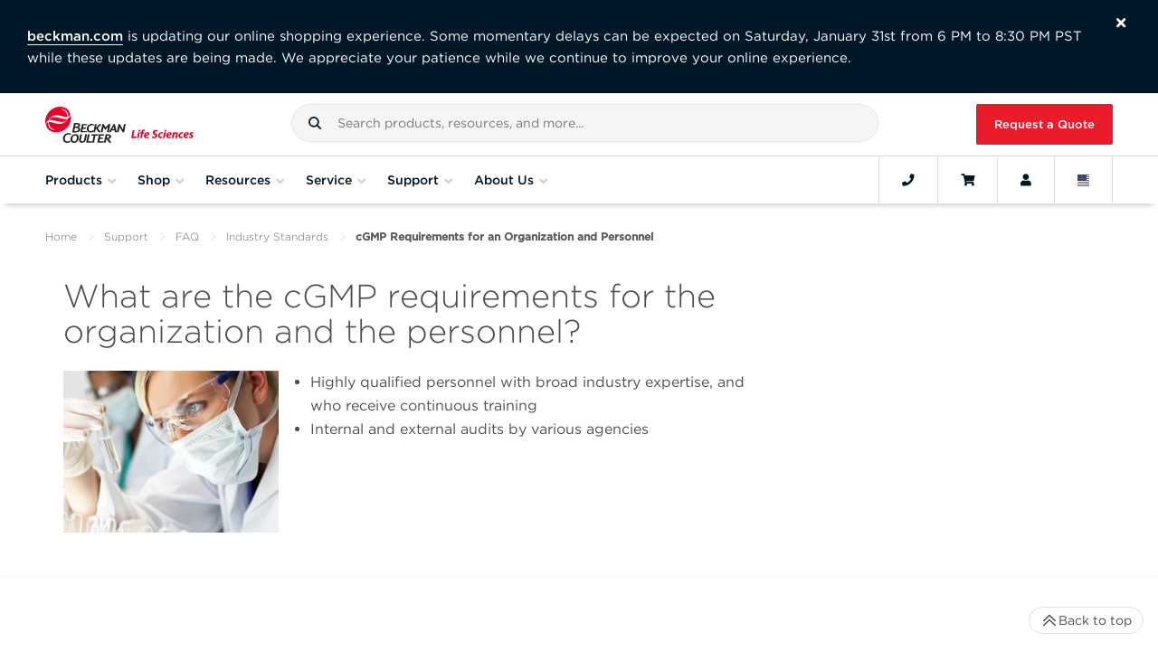

--- FILE ---
content_type: text/html; charset=utf-8
request_url: https://www.beckman.com/support/faq/industry-standards/cgmp-requirements-for-an-organization-and-personnel
body_size: 42060
content:








<!DOCTYPE html>

<html class="no-js" lang="en-US">

<head>
    
    <meta charset="utf-8">
    <meta http-equiv="Content-Type" content="text/html; charset=UTF-8" />
    <meta http-equiv="X-UA-Compatible" content="IE=edge" />
    <meta name="viewport" content="width=device-width, initial-scale=1">
    <!-- BEGIN NOINDEX -->
    <title>cGMP Requirements for an Organization and Personnel</title>
    <!-- END NOINDEX -->
    <meta name="description" content="What are the cGMP requirements for the organization and the personnel? Beckman Coulter Life Sciences discusses." />
    <meta name="keywords" content="Antibodies Compliance" />
    <meta name="robots" content="" />
    <meta name="google-site-verification" content="PE-kSnKg4bEwcAlTrl5QVDRCW38BxS6UEhOpjzyS1xA" />
    <link rel="canonical" href="https://www.beckman.com/support/faq/industry-standards/cgmp-requirements-for-an-organization-and-personnel" />
    <link rel="alternate" href="https://beckman.co.za/support/faq/industry-standards/cgmp-requirements-for-an-organization-and-personnel" hreflang="en-ZA" />
<link rel="alternate" href="https://beckman.com/support/faq/industry-standards/cgmp-requirements-for-an-organization-and-personnel" hreflang="ru-AM" />
<link rel="alternate" href="https://beckman.com/support/faq/industry-standards/cgmp-requirements-for-an-organization-and-personnel" hreflang="en-AM" />
<link rel="alternate" href="https://mybeckman.cn/support/faq/industry-standards/cgmp-requirements-for-an-organization-and-personnel" hreflang="zh-CN" />
<link rel="alternate" href="https://mybeckman.cn/support/faq/industry-standards/cgmp-requirements-for-an-organization-and-personnel" hreflang="en-CN" />
<link rel="alternate" href="https://beckman.com/support/faq/industry-standards/cgmp-requirements-for-an-organization-and-personnel" hreflang="en-GE" />
<link rel="alternate" href="https://beckman.com/support/faq/industry-standards/cgmp-requirements-for-an-organization-and-personnel" hreflang="ru-GE" />
<link rel="alternate" href="https://beckman.hk/support/faq/industry-standards/cgmp-requirements-for-an-organization-and-personnel" hreflang="en-HK" />
<link rel="alternate" href="https://beckman.hk/support/faq/industry-standards/cgmp-requirements-for-an-organization-and-personnel" hreflang="zh-HK" />
<link rel="alternate" href="https://mybeckman.in/support/faq/industry-standards/cgmp-requirements-for-an-organization-and-personnel" hreflang="hi-IN" />
<link rel="alternate" href="https://mybeckman.in/support/faq/industry-standards/cgmp-requirements-for-an-organization-and-personnel" hreflang="en-IN" />
<link rel="alternate" href="https://beckman.jp/support/faq/industry-standards/cgmp-requirements-for-an-organization-and-personnel" hreflang="ja-JP" />
<link rel="alternate" href="https://beckman.jp/support/faq/industry-standards/cgmp-requirements-for-an-organization-and-personnel" hreflang="en-JP" />
<link rel="alternate" href="https://beckman.kz/support/faq/industry-standards/cgmp-requirements-for-an-organization-and-personnel" hreflang="ru-KZ" />
<link rel="alternate" href="https://beckman.kz/support/faq/industry-standards/cgmp-requirements-for-an-organization-and-personnel" hreflang="en-KZ" />
<link rel="alternate" href="https://beckman.com/support/faq/industry-standards/cgmp-requirements-for-an-organization-and-personnel" hreflang="ru-KG" />
<link rel="alternate" href="https://beckman.com/support/faq/industry-standards/cgmp-requirements-for-an-organization-and-personnel" hreflang="en-KG" />
<link rel="alternate" href="https://beckman.com/support/faq/industry-standards/cgmp-requirements-for-an-organization-and-personnel" hreflang="en-SG" />
<link rel="alternate" href="https://beckman.kr/support/faq/industry-standards/cgmp-requirements-for-an-organization-and-personnel" hreflang="ko-KR" />
<link rel="alternate" href="https://beckman.kr/support/faq/industry-standards/cgmp-requirements-for-an-organization-and-personnel" hreflang="en-KR" />
<link rel="alternate" href="https://beckman.tw/support/faq/industry-standards/cgmp-requirements-for-an-organization-and-personnel" hreflang="zh-TW" />
<link rel="alternate" href="https://beckman.tw/support/faq/industry-standards/cgmp-requirements-for-an-organization-and-personnel" hreflang="en-TW" />
<link rel="alternate" href="https://beckman.com/support/faq/industry-standards/cgmp-requirements-for-an-organization-and-personnel" hreflang="ru-TJ" />
<link rel="alternate" href="https://beckman.com/support/faq/industry-standards/cgmp-requirements-for-an-organization-and-personnel" hreflang="en-TJ" />
<link rel="alternate" href="https://beckman.com/support/faq/industry-standards/cgmp-requirements-for-an-organization-and-personnel" hreflang="ru-TM" />
<link rel="alternate" href="https://beckman.com/support/faq/industry-standards/cgmp-requirements-for-an-organization-and-personnel" hreflang="en-TM" />
<link rel="alternate" href="https://beckman.com/support/faq/industry-standards/cgmp-requirements-for-an-organization-and-personnel" hreflang="ru-UZ" />
<link rel="alternate" href="https://beckman.com/support/faq/industry-standards/cgmp-requirements-for-an-organization-and-personnel" hreflang="en-UZ" />
<link rel="alternate" href="https://mybeckman.vn/support/faq/industry-standards/cgmp-requirements-for-an-organization-and-personnel" hreflang="vi-VN" />
<link rel="alternate" href="https://mybeckman.vn/support/faq/industry-standards/cgmp-requirements-for-an-organization-and-personnel" hreflang="en-VN" />
<link rel="alternate" href="https://beckman.com.au/support/faq/industry-standards/cgmp-requirements-for-an-organization-and-personnel" hreflang="en-AU" />
<link rel="alternate" href="https://beckman.com/support/faq/industry-standards/cgmp-requirements-for-an-organization-and-personnel" hreflang="en-NZ" />
<link rel="alternate" href="https://beckman.at/support/faq/industry-standards/cgmp-requirements-for-an-organization-and-personnel" hreflang="de-AT" />
<link rel="alternate" href="https://beckman.at/support/faq/industry-standards/cgmp-requirements-for-an-organization-and-personnel" hreflang="en-AT" />
<link rel="alternate" href="https://beckman.by/support/faq/industry-standards/cgmp-requirements-for-an-organization-and-personnel" hreflang="ru-BY" />
<link rel="alternate" href="https://beckman.by/support/faq/industry-standards/cgmp-requirements-for-an-organization-and-personnel" hreflang="en-BY" />
<link rel="alternate" href="https://beckman.com/support/faq/industry-standards/cgmp-requirements-for-an-organization-and-personnel" hreflang="fr-BE" />
<link rel="alternate" href="https://beckman.com/support/faq/industry-standards/cgmp-requirements-for-an-organization-and-personnel" hreflang="en-BE" />
<link rel="alternate" href="https://beckman.com/support/faq/industry-standards/cgmp-requirements-for-an-organization-and-personnel" hreflang="de-BE" />
<link rel="alternate" href="https://beckman.fr/support/faq/industry-standards/cgmp-requirements-for-an-organization-and-personnel" hreflang="fr-FR" />
<link rel="alternate" href="https://beckman.fr/support/faq/industry-standards/cgmp-requirements-for-an-organization-and-personnel" hreflang="en-FR" />
<link rel="alternate" href="https://beckman.de/support/faq/industry-standards/cgmp-requirements-for-an-organization-and-personnel" hreflang="de-DE" />
<link rel="alternate" href="https://beckman.de/support/faq/industry-standards/cgmp-requirements-for-an-organization-and-personnel" hreflang="en-DE" />
<link rel="alternate" href="https://beckman.com/support/faq/industry-standards/cgmp-requirements-for-an-organization-and-personnel" hreflang="en-IE" />
<link rel="alternate" href="https://beckman.it/support/faq/industry-standards/cgmp-requirements-for-an-organization-and-personnel" hreflang="it-IT" />
<link rel="alternate" href="https://beckman.it/support/faq/industry-standards/cgmp-requirements-for-an-organization-and-personnel" hreflang="en-IT" />
<link rel="alternate" href="https://beckman.com/support/faq/industry-standards/cgmp-requirements-for-an-organization-and-personnel" hreflang="de-LI" />
<link rel="alternate" href="https://beckman.com/support/faq/industry-standards/cgmp-requirements-for-an-organization-and-personnel" hreflang="en-LU" />
<link rel="alternate" href="https://beckman.com/support/faq/industry-standards/cgmp-requirements-for-an-organization-and-personnel" hreflang="fr-LU" />
<link rel="alternate" href="https://beckman.com/support/faq/industry-standards/cgmp-requirements-for-an-organization-and-personnel" hreflang="de-LU" />
<link rel="alternate" href="https://mybeckman.pl/support/faq/industry-standards/cgmp-requirements-for-an-organization-and-personnel" hreflang="en-PL" />
<link rel="alternate" href="https://beckman.pt/support/faq/industry-standards/cgmp-requirements-for-an-organization-and-personnel" hreflang="pt-PT" />
<link rel="alternate" href="https://beckman.pt/support/faq/industry-standards/cgmp-requirements-for-an-organization-and-personnel" hreflang="en-PT" />
<link rel="alternate" href="https://beckman.com/support/faq/industry-standards/cgmp-requirements-for-an-organization-and-personnel" hreflang="en-RO" />
<link rel="alternate" href="https://mybeckman.ru/support/faq/industry-standards/cgmp-requirements-for-an-organization-and-personnel" hreflang="ru-RU" />
<link rel="alternate" href="https://beckman.es/support/faq/industry-standards/cgmp-requirements-for-an-organization-and-personnel" hreflang="es-ES" />
<link rel="alternate" href="https://beckman.es/support/faq/industry-standards/cgmp-requirements-for-an-organization-and-personnel" hreflang="en-ES" />
<link rel="alternate" href="https://mybeckman.se/support/faq/industry-standards/cgmp-requirements-for-an-organization-and-personnel" hreflang="sv-SE" />
<link rel="alternate" href="https://mybeckman.se/support/faq/industry-standards/cgmp-requirements-for-an-organization-and-personnel" hreflang="en-SE" />
<link rel="alternate" href="https://beckman.ch/support/faq/industry-standards/cgmp-requirements-for-an-organization-and-personnel" hreflang="en-CH" />
<link rel="alternate" href="https://beckman.ua/support/faq/industry-standards/cgmp-requirements-for-an-organization-and-personnel" hreflang="ru-UA" />
<link rel="alternate" href="https://beckman.ua/support/faq/industry-standards/cgmp-requirements-for-an-organization-and-personnel" hreflang="en-UA" />
<link rel="alternate" href="https://mybeckman.uk/support/faq/industry-standards/cgmp-requirements-for-an-organization-and-personnel" hreflang="en-GB" />
<link rel="alternate" href="https://beckman.com/support/faq/industry-standards/cgmp-requirements-for-an-organization-and-personnel" hreflang="es-AR" />
<link rel="alternate" href="https://beckman.com/support/faq/industry-standards/cgmp-requirements-for-an-organization-and-personnel" hreflang="en-AR" />
<link rel="alternate" href="https://beckman.com/support/faq/industry-standards/cgmp-requirements-for-an-organization-and-personnel" hreflang="es-BO" />
<link rel="alternate" href="https://mybeckman.com.br/support/faq/industry-standards/cgmp-requirements-for-an-organization-and-personnel" hreflang="pt-BR" />
<link rel="alternate" href="https://beckman.com/support/faq/industry-standards/cgmp-requirements-for-an-organization-and-personnel" hreflang="es-CL" />
<link rel="alternate" href="https://beckman.com/support/faq/industry-standards/cgmp-requirements-for-an-organization-and-personnel" hreflang="en-CL" />
<link rel="alternate" href="https://mybeckman.co/support/faq/industry-standards/cgmp-requirements-for-an-organization-and-personnel" hreflang="es-CO" />
<link rel="alternate" href="https://mybeckman.co/support/faq/industry-standards/cgmp-requirements-for-an-organization-and-personnel" hreflang="en-CO" />
<link rel="alternate" href="https://beckman.com/support/faq/industry-standards/cgmp-requirements-for-an-organization-and-personnel" hreflang="es-CR" />
<link rel="alternate" href="https://beckman.com/support/faq/industry-standards/cgmp-requirements-for-an-organization-and-personnel" hreflang="en-CR" />
<link rel="alternate" href="https://beckman.com/support/faq/industry-standards/cgmp-requirements-for-an-organization-and-personnel" hreflang="es-CU" />
<link rel="alternate" href="https://beckman.com/support/faq/industry-standards/cgmp-requirements-for-an-organization-and-personnel" hreflang="en-DM" />
<link rel="alternate" href="https://beckman.com/support/faq/industry-standards/cgmp-requirements-for-an-organization-and-personnel" hreflang="es-DO" />
<link rel="alternate" href="https://beckman.com/support/faq/industry-standards/cgmp-requirements-for-an-organization-and-personnel" hreflang="en-DO" />
<link rel="alternate" href="https://beckman.com/support/faq/industry-standards/cgmp-requirements-for-an-organization-and-personnel" hreflang="en-EC" />
<link rel="alternate" href="https://beckman.com/support/faq/industry-standards/cgmp-requirements-for-an-organization-and-personnel" hreflang="es-SV" />
<link rel="alternate" href="https://beckman.com/support/faq/industry-standards/cgmp-requirements-for-an-organization-and-personnel" hreflang="en-SV" />
<link rel="alternate" href="https://beckman.com/support/faq/industry-standards/cgmp-requirements-for-an-organization-and-personnel" hreflang="en-GT" />
<link rel="alternate" href="https://beckman.com/support/faq/industry-standards/cgmp-requirements-for-an-organization-and-personnel" hreflang="fr-HT" />
<link rel="alternate" href="https://beckman.com/support/faq/industry-standards/cgmp-requirements-for-an-organization-and-personnel" hreflang="en-HT" />
<link rel="alternate" href="https://beckman.mx/support/faq/industry-standards/cgmp-requirements-for-an-organization-and-personnel" hreflang="es-MX" />
<link rel="alternate" href="https://beckman.mx/support/faq/industry-standards/cgmp-requirements-for-an-organization-and-personnel" hreflang="en-MX" />
<link rel="alternate" href="https://beckman.com/support/faq/industry-standards/cgmp-requirements-for-an-organization-and-personnel" hreflang="es-NI" />
<link rel="alternate" href="https://beckman.com/support/faq/industry-standards/cgmp-requirements-for-an-organization-and-personnel" hreflang="en-NI" />
<link rel="alternate" href="https://beckman.com/support/faq/industry-standards/cgmp-requirements-for-an-organization-and-personnel" hreflang="es-PA" />
<link rel="alternate" href="https://beckman.com/support/faq/industry-standards/cgmp-requirements-for-an-organization-and-personnel" hreflang="en-PA" />
<link rel="alternate" href="https://beckman.com/support/faq/industry-standards/cgmp-requirements-for-an-organization-and-personnel" hreflang="es-PY" />
<link rel="alternate" href="https://beckman.com/support/faq/industry-standards/cgmp-requirements-for-an-organization-and-personnel" hreflang="en-PY" />
<link rel="alternate" href="https://beckman.com/support/faq/industry-standards/cgmp-requirements-for-an-organization-and-personnel" hreflang="es-PE" />
<link rel="alternate" href="https://beckman.com/support/faq/industry-standards/cgmp-requirements-for-an-organization-and-personnel" hreflang="en-PE" />
<link rel="alternate" href="https://beckman.com/support/faq/industry-standards/cgmp-requirements-for-an-organization-and-personnel" hreflang="es-PR" />
<link rel="alternate" href="https://beckman.com/support/faq/industry-standards/cgmp-requirements-for-an-organization-and-personnel" hreflang="en-PR" />
<link rel="alternate" href="https://beckman.com/support/faq/industry-standards/cgmp-requirements-for-an-organization-and-personnel" hreflang="es-UY" />
<link rel="alternate" href="https://beckman.com/support/faq/industry-standards/cgmp-requirements-for-an-organization-and-personnel" hreflang="en-UY" />
<link rel="alternate" href="https://beckman.com/support/faq/industry-standards/cgmp-requirements-for-an-organization-and-personnel" hreflang="es-VE" />
<link rel="alternate" href="https://beckman.com/support/faq/industry-standards/cgmp-requirements-for-an-organization-and-personnel" hreflang="en-VE" />
<link rel="alternate" href="https://beckman.com/support/faq/industry-standards/cgmp-requirements-for-an-organization-and-personnel" hreflang="fr-DZ" />
<link rel="alternate" href="https://beckman.co.il/support/faq/industry-standards/cgmp-requirements-for-an-organization-and-personnel" hreflang="en-IL" />
<link rel="alternate" href="https://beckman.co.il/support/faq/industry-standards/cgmp-requirements-for-an-organization-and-personnel" hreflang="ru-IL" />
<link rel="alternate" href="https://beckman.com.tr/support/faq/industry-standards/cgmp-requirements-for-an-organization-and-personnel" hreflang="tr-TR" />
<link rel="alternate" href="https://beckman.ae/support/faq/industry-standards/cgmp-requirements-for-an-organization-and-personnel" hreflang="en-AE" />
<link rel="alternate" href="https://mybeckman.ca/support/faq/industry-standards/cgmp-requirements-for-an-organization-and-personnel" hreflang="en-CA" />
<link rel="alternate" href="https://beckman.com/support/faq/industry-standards/cgmp-requirements-for-an-organization-and-personnel" hreflang="en-US" />

    <link rel="stylesheet" type="text/css" href="https://cloud.typography.com/7861374/7540572/css/fonts.css" />
    <link rel="stylesheet" href="/assets/fonts/fontawesome/all.min.css">
    <link rel="stylesheet" href="/assets/fonts/fontawesome/v4-shims.min.css">
    <link rel="stylesheet" type="text/css" href="https://media.beckman.com/assets/css/styles.css?v-639039095080000000" />
    <!-- Set dataLayer Variables -->
    <script>
        window.dataLayer = window.dataLayer || [];
        var user = '';
        var username = '';
        var customerNumber = '' ? '' : null;

        // Verify for user id
        if (user && username) {
            window.dataLayer.push({ "loggedin": user });
            window.dataLayer.push({ "master_customer_number": customerNumber});
            window.dataLayer.push({ "user_name": username});
        } else if (username && !(user)) {
            window.dataLayer.push({ "loggedin": null });
        } else {
            window.dataLayer.push({ "notloggedin": null });
        }
    </script>
    <!-- End Set dataLayer Variables -->
    <!-- Google Consent Mode -->
    <script>
        window.dataLayer = window.dataLayer || [];
        function gtag() {
            dataLayer.push(arguments)
        }
        gtag("consent", "default", {
            analytics_storage: "denied"
        });
    </script>
    <!-- End Google Consent Mode-->
    <!-- Google Tag Manager -->
    <script>
        (function(w,d,s,l,i){w[l]=w[l]||[];w[l].push({'gtm.start':
        new Date().getTime(),event:'gtm.js'});var f=d.getElementsByTagName(s)[0],
        j=d.createElement(s),dl=l!='dataLayer'?'&l='+l:'';j.async=true;j.src=
        'https://www.googletagmanager.com/gtm.js?id='+i+dl;f.parentNode.insertBefore(j,f);
        })(window,document,'script','dataLayer','GTM-MKPT2R');
    </script>
    <!-- End Google Tag Manager -->
    <!-- Function to update analytics consent parameter -->
    <script>
        function consentGrantedForGaCookie() {
            gtag('consent', 'update', {
                analytics_storage: "granted"
            });
        }
    </script>

    
    <script>
        window.page_url = {};
        window.BCI_GoogleTagManager = 'GTM-MKPT2R';
    </script>    
    <!--Google ads scripts-->

        <!-- Marketo Munchkin script -->
        <script type="text/javascript">
            (function () {
                var didInit = false;
                function initMunchkin() {
                    if (didInit === false) {
                        didInit = true;
                        Munchkin.init('682-XWP-826', { 'cookieAnon': false });  //set cookieAnon false will prevent tracking and cookie creation of new anonymous leads
                    }
                }
                var s = document.createElement('script');
                s.type = 'text/javascript';
                s.async = true;
                s.src = '//munchkin.marketo.net/munchkin.js';
                s.onreadystatechange = function () {
                    if (this.readyState == 'complete' || this.readyState == 'loaded') {
                        initMunchkin();
                    }
                };
                s.onload = initMunchkin;
                document.getElementsByTagName('head')[0].appendChild(s);
            })();
        </script>





    <script type="application/ld+json">
    {
      "@context": "https://schema.org",
      "@type": "ResearchOrganization",
      "name": "Beckman Coulter Life Sciences",
      "url": "https://www.beckman.com",
      "logo": "https://media.beckman.com/-/media/corporate/logos/bcls_logo_horizontal_2-color.svg",
      "description": "What are the cGMP requirements for the organization and the personnel? Beckman Coulter Life Sciences discusses.",
      "contactPoint": {
        "@type": "ContactPoint",
        "telephone": "1-800-742-2345",
        "contactType": "Customer Service"
      },
      "sameAs": [
    "https://www.facebook.com/BCILifeSciences/",
    "https://www.linkedin.com/company/beckman-coulter-ls/",
    "https://twitter.com/BCILifeSciences"
],
      "parentOrganization": {
        "@type": "Organization",
        "name": "Danaher Corporation",
        "url": "https://danaher.com/"
        }
    }
    </script>




    <script type="application/ld+json">
{
  "@context": "https://schema.org",
  "@type": "BreadcrumbList",
  "itemListElement": [

{
"@type": "ListItem",
"position": 1,
"item": {
"@id": "https://www.beckman.com",
"name": "Home"
}
},

{
"@type": "ListItem",
"position": 2,
"item": {
"@id": "https://www.beckman.com/support",
"name": "Support"
}
},

{
"@type": "ListItem",
"position": 3,
"item": {
"@id": "https://www.beckman.com/support/faq",
"name": "FAQ"
}
},

{
"@type": "ListItem",
"position": 4,
"item": {
"@id": "https://www.beckman.com/support/faq/industry-standards",
"name": "Industry Standards"
}
},

{
"@type": "ListItem",
"position": 5,
"item": {
"@id": "https://www.beckman.com/support/faq/industry-standards/cgmp-requirements-for-an-organization-and-personnel",
"name": "cGMP Requirements for an Organization and Personnel"
}
}

  ]
}
    </script>





<script type="application/ld+json">
{
        "@context": "https://schema.org",
  "@type": "FAQPage",
  "mainEntity": {
            "@type": "Question",
    "name": "What are the cGMP requirements for the organization and the personnel?",
    "acceptedAnswer": {
                "@type": "Answer",
      "text": "Highly qualified personnel with broad industry expertise, and who receive continuous training
    Internal and external audits by various agencies 

&amp;nbsp;"
    }
        }
    }
</script>
</head>

<body class="body">
    <input type="hidden" id="userId" data-currency="USD" data-user="" data-username="">
        <input type="hidden" id="contextItemId" value="{DE682DD8-0CB8-4C15-9288-04140350DA29}">

    <!-- Google Tag Manager (noscript) -->
    <noscript>
        <iframe src="https://www.googletagmanager.com/ns.html?id=GTM-MKPT2R"
                height="0" width="0" style="display:none;visibility:hidden"></iframe>
    </noscript>
    <!-- End Google Tag Manager (noscript) -->
    <!-- BEGIN Cookie Consent banner-->
        <div id="consent_blackbar"></div>
    <!-- END Cookie Consent banner-->
    <!-- BEGIN Alert Message -->

<!-- Begin Alert Banner -->
                    <div class="secondaryBanner global__banner">
                        <div class="GlobalAlertBanner__content">
                            <div>
                                <span><p><a class="ql-link" href="https://www.beckman.com/" rel="noopener noreferrer" target="_blank">beckman.com</a> is updating our online shopping experience. Some momentary delays can be expected on Saturday, January 31st from 6 PM to 8:30 PM PST while these updates are being made. We appreciate your patience while we continue to improve your online experience.</p></span>

                            </div>
                                    <button class="close__btn dismiss__btn"><i class="fa fa-times" aria-hidden="true"></i></button>
                        </div>
                    </div>
    <!-- END Alert Message -->
    <!--Begin Punchout Welcome Banner with Session Close -->
    <!--End Punchout Welcome Banner with Session Close -->

    <div id="wrapper">
        <input type="hidden" id="csrfToken" value="-X5leH0wXrxFID0zmXnkPsp5-Phv5AAEVCbsEpd_A3ECYCnBLEvFmxiEIoOgaglmLanHaltkIk6yZTkRaiexdxFUcwY5i3xpM0GG1evzxfM1:U7CZefltXWZ5NVdOAELGabgX1vd1jwbeA2QS-t0I8hNX9XM_bqANBXlk5cN3FkAmLBKok3KqHLrhUvaFmYIVCCq1sxt5HVY2z19i_AW-6x01" />

        <!-- BEGIN NOINDEX -->
        
<!-- Begin Header-->



<header id="mainNav" class="GlobalHeader grid">
    <div class="flex-group fluid-container">

            <a href="/" class="GlobalHeader__item GlobalLogo" style="background-image: url('https://media.beckman.com/-/media/corporate/logos/bcls_logo_horizontal_2-color.svg?rev=e0d43ccb1073474ebc325420d6cbcefc');">
                <img src="https://media.beckman.com/-/media/corporate/logos/bcls_logo_horizontal_2-color.svg?rev=e0d43ccb1073474ebc325420d6cbcefc" class="sr-only" alt="Beckman Coulter Life Sciences" />
            </a>

        <div class="GlobalHeader__item SiteSearch">
            

<div id="external_search_box_section" class="CoveoExternalComponentSection" data-search-interface-id="coveo-search-interface">
    



<script>
    document.addEventListener("CoveoSearchEndpointInitialized", function() {
        var searchboxElement = document.getElementById("coveo-global-searchbox");
        searchboxElement.addEventListener("CoveoComponentInitialized", function() {
            CoveoForSitecore.initSearchboxIfStandalone(searchboxElement, "/search");
        });
    })
</script>    <div id="coveo-global-searchbox_container" class="coveo-for-sitecore-search-box-container"
                     data-prebind-maximum-age='currentMaximumAge'
>
        <div id="coveo-global-searchbox"
             class="CoveoSearchbox"
                             data-enable-omnibox='true'
                 data-enable-query-suggest-addon='true'
                 data-enable-simple-field-addon='true'
                 data-partial-match-keywords='5'
                 data-partial-match-threshold='50%'
                 data-prebind-maximum-age='currentMaximumAge'
                 data-placeholder='Search products, resources, and more...'
                 data-clear-filters-on-new-query='false'
>
            
            
<script type="text/javascript">
    document.addEventListener("CoveoSearchEndpointInitialized", function() {
        var componentId = "coveo-global-searchbox";
        var componentElement = document.getElementById(componentId);

        function showError(error) {
                console.error(error);
        }

        function areCoveoResourcesIncluded() {
            return typeof (Coveo) !== "undefined";
        }

        if (areCoveoResourcesIncluded()) {
            var event = document.createEvent("CustomEvent");
            event.initEvent("CoveoComponentInitialized", false, true);
            
            setTimeout(function() {
                componentElement.dispatchEvent(event);
            }, 0);
        } else {
            componentElement.classList.add("invalid");
            showError("The Coveo Resources component must be included in this page.");
        }
    });
</script>
            <div class="CoveoForSitecoreBindWithUserContext"></div>
            <div class="CoveoForSitecoreExpressions"></div>
            <div class="CoveoForSitecoreConfigureSearchHub" data-sc-search-hub="Search"></div>
        </div>
        
    </div>

</div>
<script type="text/javascript">
    document.addEventListener("CoveoSearchEndpointInitialized", function () {
        var externalComponentsSection = document.getElementById("external_search_box_section");
             CoveoForSitecore.initExternalComponentsSection(externalComponentsSection);
    });
</script>

<link rel="stylesheet" href="https://static.cloud.coveo.com/searchui/v2.10116/css/CoveoFullSearch.css" />
<link rel="stylesheet" href="https://static.cloud.coveo.com/coveoforsitecore/ui/v0.64.7/css/CoveoForSitecore.css" />
<script class="coveo-script" type="text/javascript" src='https://static.cloud.coveo.com/searchui/v2.10116/js/CoveoJsSearch.Lazy.min.js'></script>
<script class="coveo-for-sitecore-script" type="text/javascript" src='https://static.cloud.coveo.com/coveoforsitecore/ui/v0.64.7/js/CoveoForSitecore.Lazy.min.js'></script>
<script type="text/javascript" src="https://static.cloud.coveo.com/searchui/v2.10116/js/cultures/en.js"></script>

<div>


    
    
    <!-- Resources -->
    <div id="SearchResourcesProperties_3d72652ab4d44897b37b0930d7a553b2"
         class="CoveoForSitecoreContext"
                    data-sc-should-have-analytics-component='true'
            data-sc-analytics-enabled='true'
            data-sc-current-language='en-US'
            data-prebind-sc-language-field-name='fieldTranslator'
            data-sc-language-field-name='_language'
            data-sc-labels='{&quot;Ascending&quot; : &quot;Ascending&quot; , &quot;Descending&quot; : &quot;Descending&quot; , &quot;Created&quot; : &quot;Created&quot; , &quot;Created By&quot; : &quot;Created by&quot; , &quot;Creation Time&quot; : &quot;Creation time.&quot; , &quot;Template&quot; : &quot;Template&quot; , &quot;Updated By&quot; : &quot;Updated by&quot; , &quot;Language&quot; : &quot;Language&quot; , &quot;Last Time Modified&quot; : &quot;Last time modified.&quot; , &quot;Uniform resource identifier&quot; : &quot;URI&quot; , &quot;Search is currently unavailable&quot; : &quot;Oops! Something went wrong on the server.&quot; , &quot;If the problem persists contact the administrator.&quot; : &quot;If the problem persists contact the administrator.&quot;}'
            data-sc-maximum-age='900000'
            data-sc-page-name='cGMP Requirements for an Organization and Personnel'
            data-sc-page-name-full-path='/sitecore/content/Home/Support/FAQ/Industry Standards/cGMP Requirements for an Organization and Personnel'
            data-sc-index-source-name='Coveo_web_index - LSWEB-DW-Production'
            data-sc-is-in-experience-editor='false'
            data-sc-is-user-anonymous='true'
            data-sc-item-uri='sitecore://web/{DE682DD8-0CB8-4C15-9288-04140350DA29}?lang=en-US&amp;ver=1'
            data-sc-item-id='de682dd8-0cb8-4c15-9288-04140350da29'
            data-prebind-sc-latest-version-field-name='fieldTranslator'
            data-sc-latest-version-field-name='_latestversion'
            data-sc-rest-endpoint-uri='/coveo/rest'
            data-sc-analytics-endpoint-uri='/coveo/rest/ua'
            data-sc-site-name='website'
            data-sc-field-prefix='f'
            data-sc-field-suffix='72451'
            data-sc-prefer-source-specific-fields='false'
            data-sc-external-fields='[{&quot;fieldName&quot;:&quot;permanentid&quot;,&quot;shouldEscape&quot;:false}]'
            data-sc-source-specific-fields='[{&quot;fieldName&quot;:&quot;attachmentparentid&quot;},{&quot;fieldName&quot;:&quot;author&quot;},{&quot;fieldName&quot;:&quot;clickableuri&quot;},{&quot;fieldName&quot;:&quot;collection&quot;},{&quot;fieldName&quot;:&quot;concepts&quot;},{&quot;fieldName&quot;:&quot;date&quot;},{&quot;fieldName&quot;:&quot;filetype&quot;},{&quot;fieldName&quot;:&quot;indexeddate&quot;},{&quot;fieldName&quot;:&quot;isattachment&quot;},{&quot;fieldName&quot;:&quot;language&quot;},{&quot;fieldName&quot;:&quot;printableuri&quot;},{&quot;fieldName&quot;:&quot;rowid&quot;},{&quot;fieldName&quot;:&quot;size&quot;},{&quot;fieldName&quot;:&quot;title&quot;},{&quot;fieldName&quot;:&quot;topparent&quot;},{&quot;fieldName&quot;:&quot;topparentid&quot;},{&quot;fieldName&quot;:&quot;transactionid&quot;},{&quot;fieldName&quot;:&quot;uri&quot;},{&quot;fieldName&quot;:&quot;urihash&quot;},{&quot;fieldName&quot;:&quot;body&quot;},{&quot;fieldName&quot;:&quot;regions&quot;},{&quot;fieldName&quot;:&quot;countries&quot;},{&quot;fieldName&quot;:&quot;treat as exclusion&quot;},{&quot;fieldName&quot;:&quot;exclude from search&quot;}]'
>
    </div>
    <script type="text/javascript">
        var endpointConfiguration = {
            itemUri: "sitecore://web/{DE682DD8-0CB8-4C15-9288-04140350DA29}?lang=en-US&amp;ver=1",
            siteName: "website",
            restEndpointUri: "/coveo/rest"
        };
        if (typeof (CoveoForSitecore) !== "undefined") {
            CoveoForSitecore.SearchEndpoint.configureSitecoreEndpoint(endpointConfiguration);
            CoveoForSitecore.version = "5.0.1368.1";
            var context = document.getElementById("SearchResourcesProperties_3d72652ab4d44897b37b0930d7a553b2");
            if (!!context) {
                CoveoForSitecore.Context.configureContext(context);
            }
        }
    </script>
</div>
        </div>
            <a href="/request-quote" id="RfqButton" class="GlobalHeader__item btn btn-primary btn-red">Request a Quote</a>
    </div>
    <div class="flex-group fluid-container Navbar">
        <button class="GlobalHeader__item MobileMainNav navbar-toggler" type="button" aria-expanded="false" aria-label="Toggle navigation">
            <i class="fa fa-bars"></i>Menu
        </button>
        <nav id="navScrollContainer">
            <ul id="GlobalNav" class="Navbar__menu">
                

                <li class="Navbar__menu-item Navbar__menu-item--is-megamenu-trigger">
                    <button data-flyout-id="shopProductsMenu">
                        <span class="Navbar__menu-item-anchor">Products</span>
                        <i class="fa fa-angle-down"></i>
                    </button>
                    <div class="Flyout">
                        <div id="shopProductsMenu" class="MegaMenu MegaMenu--has-levels" style="width: 300px;">
                                <section class="MegaMenu__panel MegaMenu__panel--level1">
                                    <ul class="MegaMenu__menu">
                                                        <li class="MegaMenu__item MegaMenu__item--has-submenu levelOne">
                                                            <a href="/instruments">Instruments</a>
                                                                <section class="MegaMenu__panel MegaMenu__panel--level2">
                                                                    <ul class="MegaMenu__menu">
                                                                        <li class="MegaMenu__item MegaMenu__item--go-back">
                                                                            <button class="go-back">Products</button>
                                                                        </li>
                                                                        <li class="hidden-lg MegaMenu__section-title">Instruments</li>
                                                                        <li class="hidden-lg MegaMenu__item">
                                                                            <a href="/instruments">Instruments<i class="fas fa-long-arrow-alt-right"></i></a>
                                                                        </li>
                                                                                <li class="MegaMenu__item levelTwo levelTwo__first-item MegaMenu__item--has-submenu">
                                                                                    <a href="/air-particle-counters">Air Particle Counters for Cleanroom and Environmental Monitoring</a>

                                                                                        <section class="MegaMenu__panel MegaMenu__panel--level3">
                                                                                            <ul class="MegaMenu__menu">
                                                                                                <li class="MegaMenu__item MegaMenu__item--go-back">
                                                                                                    <button class="go-back">Instruments</button>
                                                                                                </li>
                                                                                                <li class="hidden-lg MegaMenu__section-title">Air Particle Counters for Cleanroom and Environmental Monitoring</li>
                                                                                                <li class="hidden-lg MegaMenu__item">
                                                                                                    <a href="/air-particle-counters">Air Particle Counters for Cleanroom and Environmental Monitoring<i class="fas fa-long-arrow-alt-right"></i></a>
                                                                                                </li>
                                                                                                            <li class="MegaMenu__section-title">Portable</li>
                                                                                                                            <li class="MegaMenu__item levelThree__first-item">
                                                                                                                                <a href="/air-particle-counters/met-one-3400-plus">MET ONE 3400+ Air Particle Counter</a>
                                                                                                                            </li>
                                                                                                            <li class="MegaMenu__section-title">Handheld</li>
                                                                                                                            <li class="MegaMenu__item ">
                                                                                                                                <a href="/air-particle-counters/met-one-hhpc-plus-series">MET ONE HHPC+ Series</a>
                                                                                                                            </li>
                                                                                                            <li class="MegaMenu__section-title">Remote</li>
                                                                                                                            <li class="MegaMenu__item ">
                                                                                                                                <a href="/air-particle-counters/met-one-6000">MET ONE 6000</a>
                                                                                                                            </li>
                                                                                                                            <li class="MegaMenu__item ">
                                                                                                                                <a href="/air-particle-counters/met-one-6000p">MET ONE 6000P</a>
                                                                                                                            </li>
                                                                                                                            <li class="MegaMenu__item ">
                                                                                                                                <a href="/air-particle-counters/met-one-7000">MET ONE 7000</a>
                                                                                                                            </li>
                                                                                                                            <li class="MegaMenu__item ">
                                                                                                                                <a href="/air-particle-counters/met-one-r4800-and-r4900">MET ONE R4800 and R4900</a>
                                                                                                                            </li>
                                                                                                            <li class="MegaMenu__item levelThree levelThree__last-item">
                                                                                                                <a href="/air-particle-counters/facility-monitoring-system">Facility Monitoring System</a>
                                                                                                            </li>
                                                                                            </ul>
                                                                                        </section>
                                                                                </li>
                                                                                <li class="MegaMenu__item levelTwo  MegaMenu__item--has-submenu">
                                                                                    <a href="/cell-culture-workstation">Automated Cell Culture and Clone Screening Systems​</a>

                                                                                        <section class="MegaMenu__panel MegaMenu__panel--level3">
                                                                                            <ul class="MegaMenu__menu">
                                                                                                <li class="MegaMenu__item MegaMenu__item--go-back">
                                                                                                    <button class="go-back">Instruments</button>
                                                                                                </li>
                                                                                                <li class="hidden-lg MegaMenu__section-title">Automated Cell Culture and Clone Screening Systems​</li>
                                                                                                <li class="hidden-lg MegaMenu__item">
                                                                                                    <a href="/cell-culture-workstation">Automated Cell Culture and Clone Screening Systems​<i class="fas fa-long-arrow-alt-right"></i></a>
                                                                                                </li>
                                                                                                            <li class="MegaMenu__item levelThree levelThree__first-item">
                                                                                                                <a href="/cell-culture-workstation/cydem-vt">Cydem VT Automated Clone Screening System</a>
                                                                                                            </li>
                                                                                            </ul>
                                                                                        </section>
                                                                                </li>
                                                                                <li class="MegaMenu__item levelTwo  MegaMenu__item--has-submenu">
                                                                                    <a href="/liquid-handlers">Automated Liquid Handling Systems</a>

                                                                                        <section class="MegaMenu__panel MegaMenu__panel--level3">
                                                                                            <ul class="MegaMenu__menu">
                                                                                                <li class="MegaMenu__item MegaMenu__item--go-back">
                                                                                                    <button class="go-back">Instruments</button>
                                                                                                </li>
                                                                                                <li class="hidden-lg MegaMenu__section-title">Automated Liquid Handling Systems</li>
                                                                                                <li class="hidden-lg MegaMenu__item">
                                                                                                    <a href="/liquid-handlers">Automated Liquid Handling Systems<i class="fas fa-long-arrow-alt-right"></i></a>
                                                                                                </li>
                                                                                                            <li class="MegaMenu__section-title">Tip-Based Liquid Handling</li>
                                                                                                                            <li class="MegaMenu__item ">
                                                                                                                                <a href="/liquid-handlers/biomek-i-series-automated-workstations">Biomek i-Series Automated Workstations</a>
                                                                                                                            </li>
                                                                                                            <li class="MegaMenu__section-title">Tip-Less Liquid Handling</li>
                                                                                                                            <li class="MegaMenu__item ">
                                                                                                                                <a href="/liquid-handlers/echo-acoustic">Echo Acoustic Liquid Handlers</a>
                                                                                                                            </li>
                                                                                                            <li class="MegaMenu__section-title">Fully Integrated Systems</li>
                                                                                                                            <li class="MegaMenu__item ">
                                                                                                                                <a href="/liquid-handlers/biomek-echo-one">Biomek Echo One High-Throughput Genomics Bundled Solution</a>
                                                                                                                            </li>
                                                                                                                            <li class="MegaMenu__item ">
                                                                                                                                <a href="/integrated-solutions">Integrated Solutions</a>
                                                                                                                            </li>
                                                                                                                            <li class="MegaMenu__item ">
                                                                                                                                <a href="/liquid-handlers/access-systems">Access Dual Robot System</a>
                                                                                                                            </li>
                                                                                                                            <li class="MegaMenu__item levelThree__last-item">
                                                                                                                                <a href="/liquid-handlers/access-laboratory-workstation">Access Laboratory Workstation</a>
                                                                                                                            </li>
                                                                                            </ul>
                                                                                        </section>
                                                                                </li>
                                                                                <li class="MegaMenu__item levelTwo  MegaMenu__item--has-submenu">
                                                                                    <a href="/cell-counters-and-analyzers">Cell Counters, Sizers and Media Analyzers</a>

                                                                                        <section class="MegaMenu__panel MegaMenu__panel--level3">
                                                                                            <ul class="MegaMenu__menu">
                                                                                                <li class="MegaMenu__item MegaMenu__item--go-back">
                                                                                                    <button class="go-back">Instruments</button>
                                                                                                </li>
                                                                                                <li class="hidden-lg MegaMenu__section-title">Cell Counters, Sizers and Media Analyzers</li>
                                                                                                <li class="hidden-lg MegaMenu__item">
                                                                                                    <a href="/cell-counters-and-analyzers">Cell Counters, Sizers and Media Analyzers<i class="fas fa-long-arrow-alt-right"></i></a>
                                                                                                </li>
                                                                                                            <li class="MegaMenu__section-title">Cell Viability Analyzers </li>
                                                                                                                            <li class="MegaMenu__item levelThree__first-item">
                                                                                                                                <a href="/cell-counters-and-analyzers/vi-cell-blu">Vi-CELL BLU Cell Counter &amp; Analyzer</a>
                                                                                                                            </li>
                                                                                                            <li class="MegaMenu__section-title">Bio Process Monitors</li>
                                                                                                                            <li class="MegaMenu__item ">
                                                                                                                                <a href="/cell-counters-and-analyzers/vi-cell-metaflex">Vi-CELL MetaFLEX Bioanalyte Analyzer</a>
                                                                                                                            </li>
                                                                                                            <li class="MegaMenu__section-title">Coulter Counters</li>
                                                                                                                            <li class="MegaMenu__item ">
                                                                                                                                <a href="/cell-counters-and-analyzers/multisizer-4e">Multisizer 4e Coulter Counter</a>
                                                                                                                            </li>
                                                                                            </ul>
                                                                                        </section>
                                                                                </li>
                                                                                <li class="MegaMenu__item levelTwo  MegaMenu__item--has-submenu">
                                                                                    <a href="/centrifuges">Centrifuges &amp; Lab Equipment</a>

                                                                                        <section class="MegaMenu__panel MegaMenu__panel--level3">
                                                                                            <ul class="MegaMenu__menu">
                                                                                                <li class="MegaMenu__item MegaMenu__item--go-back">
                                                                                                    <button class="go-back">Instruments</button>
                                                                                                </li>
                                                                                                <li class="hidden-lg MegaMenu__section-title">Centrifuges &amp; Lab Equipment</li>
                                                                                                <li class="hidden-lg MegaMenu__item">
                                                                                                    <a href="/centrifuges">Centrifuges &amp; Lab Equipment<i class="fas fa-long-arrow-alt-right"></i></a>
                                                                                                </li>
                                                                                                            <li class="MegaMenu__item levelThree levelThree__first-item">
                                                                                                                <a href="/centrifuges/ultracentrifuges">Ultracentrifuges</a>
                                                                                                            </li>
                                                                                                            <li class="MegaMenu__item levelThree ">
                                                                                                                <a href="/centrifuges/high-speed">High-Speed Centrifuges</a>
                                                                                                            </li>
                                                                                                            <li class="MegaMenu__item levelThree ">
                                                                                                                <a href="/centrifuges/general-purpose">Benchtop Centrifuges</a>
                                                                                                            </li>
                                                                                                            <li class="MegaMenu__item levelThree ">
                                                                                                                <a href="/centrifuges/analytical-ultracentrifuges">Analytical Ultracentrifuge</a>
                                                                                                            </li>
                                                                                                            <li class="MegaMenu__section-title">Rotors</li>
                                                                                                                            <li class="MegaMenu__item ">
                                                                                                                                <a href="/centrifuges/rotors/fixed-angle">Fixed Angle Centrifuge Rotors</a>
                                                                                                                            </li>
                                                                                                                            <li class="MegaMenu__item ">
                                                                                                                                <a href="/centrifuges/rotors/near-vertical-angle">Near-Vertical Rotors</a>
                                                                                                                            </li>
                                                                                                                            <li class="MegaMenu__item ">
                                                                                                                                <a href="/centrifuges/rotors/swinging-bucket">Swinging-Bucket Rotors</a>
                                                                                                                            </li>
                                                                                                                            <li class="MegaMenu__item ">
                                                                                                                                <a href="/centrifuges/rotors/vertical-angle">Vertical Angle Rotors</a>
                                                                                                                            </li>
                                                                                                                            <li class="MegaMenu__item ">
                                                                                                                                <a href="/centrifuges/rotors">Centrifuge Rotors</a>
                                                                                                                            </li>
                                                                                                            <li class="MegaMenu__section-title">Density Gradient Centrifugation</li>
                                                                                                                            <li class="MegaMenu__item ">
                                                                                                                                <a href="/centrifuges/optimate-gradient-maker">OptiMATE Gradient Maker</a>
                                                                                                                            </li>
                                                                                                                            <li class="MegaMenu__item ">
                                                                                                                                <a href="/centrifuges/optixtract-sample-recovery-aid">OptiXTRACT Sample Recovery Aid</a>
                                                                                                                            </li>
                                                                                                                            <li class="MegaMenu__item ">
                                                                                                                                <a href="/reagents/centrifugation/density-gradient-reagents">Density Gradient Media</a>
                                                                                                                            </li>
                                                                                                            <li class="MegaMenu__section-title">SUPPLIES + TOOLS</li>
                                                                                                                            <li class="MegaMenu__item ">
                                                                                                                                <a href="/supplies/tubes-and-bottles">Centrifuge Tubes and Bottles</a>
                                                                                                                            </li>
                                                                                                                            <li class="MegaMenu__item ">
                                                                                                                                <a href="/centrifuges/rotors/calculator">Intellifuge Rotor Calculator</a>
                                                                                                                            </li>
                                                                                                                            <li class="MegaMenu__item levelThree__last-item">
                                                                                                                                <a href="/supplies">Supplies, Parts &amp; Accessories</a>
                                                                                                                            </li>
                                                                                            </ul>
                                                                                        </section>
                                                                                </li>
                                                                                <li class="MegaMenu__item levelTwo  MegaMenu__item--has-submenu">
                                                                                    <a href="/flow-cytometry">Flow Cytometry</a>

                                                                                        <section class="MegaMenu__panel MegaMenu__panel--level3">
                                                                                            <ul class="MegaMenu__menu">
                                                                                                <li class="MegaMenu__item MegaMenu__item--go-back">
                                                                                                    <button class="go-back">Instruments</button>
                                                                                                </li>
                                                                                                <li class="hidden-lg MegaMenu__section-title">Flow Cytometry</li>
                                                                                                <li class="hidden-lg MegaMenu__item">
                                                                                                    <a href="/flow-cytometry">Flow Cytometry<i class="fas fa-long-arrow-alt-right"></i></a>
                                                                                                </li>
                                                                                                            <li class="MegaMenu__section-title">Research Flow Cytometry Analyzer</li>
                                                                                                                            <li class="MegaMenu__item levelThree__first-item">
                                                                                                                                <a href="/flow-cytometry/research-flow-cytometers/cytoflex">CytoFLEX Flow Cytometer</a>
                                                                                                                            </li>
                                                                                                                            <li class="MegaMenu__item ">
                                                                                                                                <a href="/flow-cytometry/research-flow-cytometers/cytoflex-s">CytoFLEX S Flow Cytometer</a>
                                                                                                                            </li>
                                                                                                                            <li class="MegaMenu__item ">
                                                                                                                                <a href="/flow-cytometry/research-flow-cytometers/cytoflex-lx">CytoFLEX LX Flow Cytometer</a>
                                                                                                                            </li>
                                                                                                                            <li class="MegaMenu__item ">
                                                                                                                                <a href="/flow-cytometry/research-flow-cytometers/cytoflex-nano">CytoFLEX nano Flow Cytometer</a>
                                                                                                                            </li>
                                                                                                                            <li class="MegaMenu__item ">
                                                                                                                                <a href="/flow-cytometry/research-flow-cytometers/cytoflex-mosaic">CytoFLEX mosaic Spectral Detection Module</a>
                                                                                                                            </li>
                                                                                                            <li class="MegaMenu__section-title">Clinical Flow Cytometry Analyzer</li>
                                                                                                                            <li class="MegaMenu__item ">
                                                                                                                                <a href="/flow-cytometry/clinical-flow-cytometers/aquios-cl">AQUIOS CL Flow Cytometer</a>
                                                                                                                            </li>
                                                                                                                            <li class="MegaMenu__item ">
                                                                                                                                <a href="/flow-cytometry/clinical-flow-cytometers/navios-ex">Navios EX</a>
                                                                                                                            </li>
                                                                                                                            <li class="MegaMenu__item ">
                                                                                                                                <a href="/flow-cytometry/clinical-flow-cytometers/dxflex">DxFLEX Flow Cytometer</a>
                                                                                                                            </li>
                                                                                                            <li class="MegaMenu__section-title">Cell Sorters</li>
                                                                                                                            <li class="MegaMenu__item ">
                                                                                                                                <a href="/flow-cytometry/cell-sorters/cytoflex-srt">CytoFLEX SRT Benchtop Cell Sorter</a>
                                                                                                                            </li>
                                                                                                                            <li class="MegaMenu__item ">
                                                                                                                                <a href="/flow-cytometry/cell-sorters/moflo-astrios-eq">MoFlo Astrios Cell Sorter</a>
                                                                                                                            </li>
                                                                                                            <li class="MegaMenu__section-title">Cell Preparation Systems</li>
                                                                                                                            <li class="MegaMenu__item ">
                                                                                                                                <a href="/flow-cytometry/sample-preparation-stations/cellmek-sps">CellMek SPS</a>
                                                                                                                            </li>
                                                                                                                            <li class="MegaMenu__item ">
                                                                                                                                <a href="/flow-cytometry/sample-preparation-stations/tq-prep">TQ-Prep Workstation</a>
                                                                                                                            </li>
                                                                                                            <li class="MegaMenu__section-title">Software</li>
                                                                                                                            <li class="MegaMenu__item ">
                                                                                                                                <a href="/flow-cytometry/software/kaluza">Kaluza Analysis Software</a>
                                                                                                                            </li>
                                                                                                                            <li class="MegaMenu__item ">
                                                                                                                                <a href="/flow-cytometry/software/kaluza-c">Kaluza C Analysis Software</a>
                                                                                                                            </li>
                                                                                                                            <li class="MegaMenu__item levelThree__last-item">
                                                                                                                                <a href="/flow-cytometry/software">Flow Cytometry Software</a>
                                                                                                                            </li>
                                                                                            </ul>
                                                                                        </section>
                                                                                </li>
                                                                                <li class="MegaMenu__item levelTwo  MegaMenu__item--has-submenu">
                                                                                    <a href="/liquid-particle-counters">HIAC Liquid Particle Counters</a>

                                                                                        <section class="MegaMenu__panel MegaMenu__panel--level3">
                                                                                            <ul class="MegaMenu__menu">
                                                                                                <li class="MegaMenu__item MegaMenu__item--go-back">
                                                                                                    <button class="go-back">Instruments</button>
                                                                                                </li>
                                                                                                <li class="hidden-lg MegaMenu__section-title">HIAC Liquid Particle Counters</li>
                                                                                                <li class="hidden-lg MegaMenu__item">
                                                                                                    <a href="/liquid-particle-counters">HIAC Liquid Particle Counters<i class="fas fa-long-arrow-alt-right"></i></a>
                                                                                                </li>
                                                                                                            <li class="MegaMenu__section-title">Laboratory</li>
                                                                                                                            <li class="MegaMenu__item ">
                                                                                                                                <a href="/liquid-particle-counters/hiac-9703-plus">HIAC 9703+ Pharmaceutical Particle Counter</a>
                                                                                                                            </li>
                                                                                            </ul>
                                                                                        </section>
                                                                                </li>
                                                                                <li class="MegaMenu__item levelTwo  MegaMenu__item--has-submenu">
                                                                                    <a href="/microbioreactor">Microbioreactors</a>

                                                                                        <section class="MegaMenu__panel MegaMenu__panel--level3">
                                                                                            <ul class="MegaMenu__menu">
                                                                                                <li class="MegaMenu__item MegaMenu__item--go-back">
                                                                                                    <button class="go-back">Instruments</button>
                                                                                                </li>
                                                                                                <li class="hidden-lg MegaMenu__section-title">Microbioreactors</li>
                                                                                                <li class="hidden-lg MegaMenu__item">
                                                                                                    <a href="/microbioreactor">Microbioreactors<i class="fas fa-long-arrow-alt-right"></i></a>
                                                                                                </li>
                                                                                                            <li class="MegaMenu__item levelThree levelThree__first-item">
                                                                                                                <a href="/microbioreactor/biolector-xt">BioLector XT Microbioreactor</a>
                                                                                                            </li>
                                                                                                            <li class="MegaMenu__item levelThree ">
                                                                                                                <a href="/microbioreactor/biolector-xt-biomek-i5-liquid-handler-integration">BioLector XT Microbioreactor &amp; Biomek i5 Liquid Handler Integration</a>
                                                                                                            </li>
                                                                                            </ul>
                                                                                        </section>
                                                                                </li>
                                                                                <li class="MegaMenu__item levelTwo  MegaMenu__item--has-submenu">
                                                                                    <a href="/particle-size-analyzers">Particle Size Analyzers</a>

                                                                                        <section class="MegaMenu__panel MegaMenu__panel--level3">
                                                                                            <ul class="MegaMenu__menu">
                                                                                                <li class="MegaMenu__item MegaMenu__item--go-back">
                                                                                                    <button class="go-back">Instruments</button>
                                                                                                </li>
                                                                                                <li class="hidden-lg MegaMenu__section-title">Particle Size Analyzers</li>
                                                                                                <li class="hidden-lg MegaMenu__item">
                                                                                                    <a href="/particle-size-analyzers">Particle Size Analyzers<i class="fas fa-long-arrow-alt-right"></i></a>
                                                                                                </li>
                                                                                                            <li class="MegaMenu__item levelThree levelThree__first-item">
                                                                                                                <a href="/particle-size-analyzers/ls-13-320-xr">LS 13 320 XR Particle Size Analyzer</a>
                                                                                                            </li>
                                                                                                            <li class="MegaMenu__item levelThree ">
                                                                                                                <a href="/cell-counters-and-analyzers/multisizer-4e">Multisizer 4e Coulter Counter</a>
                                                                                                            </li>
                                                                                            </ul>
                                                                                        </section>
                                                                                </li>
                                                                                <li class="MegaMenu__item levelTwo levelTwo__last-item MegaMenu__item--has-submenu">
                                                                                    <a href="/toc-analyzers">Total Organic Carbon (TOC) Analyzers</a>

                                                                                        <section class="MegaMenu__panel MegaMenu__panel--level3">
                                                                                            <ul class="MegaMenu__menu">
                                                                                                <li class="MegaMenu__item MegaMenu__item--go-back">
                                                                                                    <button class="go-back">Instruments</button>
                                                                                                </li>
                                                                                                <li class="hidden-lg MegaMenu__section-title">Total Organic Carbon (TOC) Analyzers</li>
                                                                                                <li class="hidden-lg MegaMenu__item">
                                                                                                    <a href="/toc-analyzers">Total Organic Carbon (TOC) Analyzers<i class="fas fa-long-arrow-alt-right"></i></a>
                                                                                                </li>
                                                                                                            <li class="MegaMenu__item levelThree levelThree__first-item">
                                                                                                                <a href="/toc-analyzers/pat700">ANATEL PAT700 TOC Analyzer</a>
                                                                                                            </li>
                                                                                                            <li class="MegaMenu__item levelThree ">
                                                                                                                <a href="/toc-analyzers/qbd1200-plus">QbD1200+ Laboratory TOC Analyzer</a>
                                                                                                            </li>
                                                                                            </ul>
                                                                                        </section>
                                                                                </li>
                                                                    </ul>
                                                                </section>
                                                        </li>
                                                        <li class="MegaMenu__item MegaMenu__item--has-submenu levelOne">
                                                            <a href="/reagents">Reagents</a>
                                                                <section class="MegaMenu__panel MegaMenu__panel--level2">
                                                                    <ul class="MegaMenu__menu">
                                                                        <li class="MegaMenu__item MegaMenu__item--go-back">
                                                                            <button class="go-back">Products</button>
                                                                        </li>
                                                                        <li class="hidden-lg MegaMenu__section-title">Reagents</li>
                                                                        <li class="hidden-lg MegaMenu__item">
                                                                            <a href="/reagents">Reagents<i class="fas fa-long-arrow-alt-right"></i></a>
                                                                        </li>
                                                                                <li class="MegaMenu__item levelTwo levelTwo__first-item MegaMenu__item--has-submenu">
                                                                                    <a href="/reagents/cell-culture">Automated Cell Culture and Clone Screening Systems​</a>

                                                                                        <section class="MegaMenu__panel MegaMenu__panel--level3">
                                                                                            <ul class="MegaMenu__menu">
                                                                                                <li class="MegaMenu__item MegaMenu__item--go-back">
                                                                                                    <button class="go-back">Reagents</button>
                                                                                                </li>
                                                                                                <li class="hidden-lg MegaMenu__section-title">Automated Cell Culture and Clone Screening Systems​</li>
                                                                                                <li class="hidden-lg MegaMenu__item">
                                                                                                    <a href="/reagents/cell-culture">Automated Cell Culture and Clone Screening Systems​<i class="fas fa-long-arrow-alt-right"></i></a>
                                                                                                </li>
                                                                                                            <li class="MegaMenu__item levelThree levelThree__first-item">
                                                                                                                <a href="/reagents/cell-culture/cydem-vt">Cydem VT System Reagents &amp; Consumables</a>
                                                                                                            </li>
                                                                                            </ul>
                                                                                        </section>
                                                                                </li>
                                                                                <li class="MegaMenu__item levelTwo  MegaMenu__item--has-submenu">
                                                                                    <a href="/reagents/centrifugation">Centrifuge Reagents</a>

                                                                                        <section class="MegaMenu__panel MegaMenu__panel--level3">
                                                                                            <ul class="MegaMenu__menu">
                                                                                                <li class="MegaMenu__item MegaMenu__item--go-back">
                                                                                                    <button class="go-back">Reagents</button>
                                                                                                </li>
                                                                                                <li class="hidden-lg MegaMenu__section-title">Centrifuge Reagents</li>
                                                                                                <li class="hidden-lg MegaMenu__item">
                                                                                                    <a href="/reagents/centrifugation">Centrifuge Reagents<i class="fas fa-long-arrow-alt-right"></i></a>
                                                                                                </li>
                                                                                                            <li class="MegaMenu__item levelThree levelThree__first-item">
                                                                                                                <a href="/reagents/centrifugation/density-gradient-reagents">Density Gradient Media</a>
                                                                                                            </li>
                                                                                            </ul>
                                                                                        </section>
                                                                                </li>
                                                                                <li class="MegaMenu__item levelTwo  MegaMenu__item--has-submenu">
                                                                                    <a href="/reagents/coulter-flow-cytometry">Flow Cytometry Reagents</a>

                                                                                        <section class="MegaMenu__panel MegaMenu__panel--level3">
                                                                                            <ul class="MegaMenu__menu">
                                                                                                <li class="MegaMenu__item MegaMenu__item--go-back">
                                                                                                    <button class="go-back">Reagents</button>
                                                                                                </li>
                                                                                                <li class="hidden-lg MegaMenu__section-title">Flow Cytometry Reagents</li>
                                                                                                <li class="hidden-lg MegaMenu__item">
                                                                                                    <a href="/reagents/coulter-flow-cytometry">Flow Cytometry Reagents<i class="fas fa-long-arrow-alt-right"></i></a>
                                                                                                </li>
                                                                                                            <li class="MegaMenu__item levelThree levelThree__first-item">
                                                                                                                <a href="/search-antibodies">Antibody Search</a>
                                                                                                            </li>
                                                                                                            <li class="MegaMenu__item levelThree ">
                                                                                                                <a href="/reagents/coulter-flow-cytometry/antibodies-and-kits/single-color-antibodies">Single Color Reagents</a>
                                                                                                            </li>
                                                                                                            <li class="MegaMenu__item levelThree ">
                                                                                                                <a href="/reagents/coulter-flow-cytometry/antibodies-and-kits/multi-color-antibody-panels">Liquid Multi-Color Cocktails</a>
                                                                                                            </li>
                                                                                                            <li class="MegaMenu__item levelThree ">
                                                                                                                <a href="/reagents/coulter-flow-cytometry/antibodies-and-kits/clearllab-antibody-solutions">ClearLLab Panels</a>
                                                                                                            </li>
                                                                                                            <li class="MegaMenu__item levelThree ">
                                                                                                                <a href="/reagents/coulter-flow-cytometry/superrca-mrd-assays">superRCA&#174; MRD Assays</a>
                                                                                                            </li>
                                                                                                            <li class="MegaMenu__item levelThree ">
                                                                                                                <a href="/reagents/coulter-flow-cytometry/antibodies-and-kits/clinical-research-systems-and-kits">Clinical Systems and Kits</a>
                                                                                                            </li>
                                                                                                            <li class="MegaMenu__item levelThree ">
                                                                                                                <a href="/reagents/coulter-flow-cytometry/custom-services/custom-design-services">LUCID Custom Design Services</a>
                                                                                                            </li>
                                                                                                            <li class="MegaMenu__item levelThree ">
                                                                                                                <a href="/reagents/coulter-flow-cytometry/custom-services/contract-manufacturing-services">RESOURCE Contract Manufacturing Services</a>
                                                                                                            </li>
                                                                                                            <li class="MegaMenu__item levelThree ">
                                                                                                                <a href="/reagents/coulter-flow-cytometry/antibodies-and-kits/duraclone-panels">DURAClone Panels</a>
                                                                                                            </li>
                                                                                                            <li class="MegaMenu__item levelThree ">
                                                                                                                <a href="/reagents/coulter-flow-cytometry/cell-health-research-assays">Cell Health and Research Assays</a>
                                                                                                            </li>
                                                                                                            <li class="MegaMenu__item levelThree ">
                                                                                                                <a href="/reagents/coulter-flow-cytometry/sample-preparation">Sample Preparation</a>
                                                                                                            </li>
                                                                                                            <li class="MegaMenu__item levelThree levelThree__last-item">
                                                                                                                <a href="/reagents/coulter-flow-cytometry/qc-and-support-reagents"> Fluorospheres &amp; Quality Control</a>
                                                                                                            </li>
                                                                                            </ul>
                                                                                        </section>
                                                                                </li>
                                                                                <li class="MegaMenu__item levelTwo  MegaMenu__item--has-submenu">
                                                                                    <a href="/reagents/genomic">Genomic Solutions</a>

                                                                                        <section class="MegaMenu__panel MegaMenu__panel--level3">
                                                                                            <ul class="MegaMenu__menu">
                                                                                                <li class="MegaMenu__item MegaMenu__item--go-back">
                                                                                                    <button class="go-back">Reagents</button>
                                                                                                </li>
                                                                                                <li class="hidden-lg MegaMenu__section-title">Genomic Solutions</li>
                                                                                                <li class="hidden-lg MegaMenu__item">
                                                                                                    <a href="/reagents/genomic">Genomic Solutions<i class="fas fa-long-arrow-alt-right"></i></a>
                                                                                                </li>
                                                                                                            <li class="MegaMenu__section-title">SPRI Beads and Reagent Kits</li>
                                                                                                                            <li class="MegaMenu__item levelThree__first-item">
                                                                                                                                <a href="/reagents/genomic/cleanup-and-size-selection">Cleanup and Size Selection</a>
                                                                                                                            </li>
                                                                                                                            <li class="MegaMenu__item ">
                                                                                                                                <a href="/reagents/genomic/dna-isolation">DNA Extraction</a>
                                                                                                                            </li>
                                                                                                                            <li class="MegaMenu__item ">
                                                                                                                                <a href="/reagents/genomic/rna-isolation">RNA Extraction</a>
                                                                                                                            </li>
                                                                                                                            <li class="MegaMenu__item ">
                                                                                                                                <a href="/reagents/genomic/dna-rna-isolation">Total Nucleic Acid Extraction</a>
                                                                                                                            </li>
                                                                                                            <li class="MegaMenu__section-title">Opportunity Programs</li>
                                                                                                                            <li class="MegaMenu__item ">
                                                                                                                                <a href="/reagents/genomic/collaboration-program">Collaboration Program</a>
                                                                                                                            </li>
                                                                                                                            <li class="MegaMenu__item ">
                                                                                                                                <a href="/reagents/genomic/spri-grant-program">SPRI Grant Program</a>
                                                                                                                            </li>
                                                                                                            <li class="MegaMenu__section-title">Tools</li>
                                                                                                                            <li class="MegaMenu__item ">
                                                                                                                                <a href="/reagents/genomic/cleanup-and-size-selection/size-selection/spriselect-protocol">Bead Ratio Calculator for Size Selection</a>
                                                                                                                            </li>
                                                                                            </ul>
                                                                                        </section>
                                                                                </li>
                                                                                <li class="MegaMenu__item levelTwo  MegaMenu__item--has-submenu">
                                                                                    <a href="/reagents/particle">Cell Counter &amp; Analyzer Reagents</a>

                                                                                        <section class="MegaMenu__panel MegaMenu__panel--level3">
                                                                                            <ul class="MegaMenu__menu">
                                                                                                <li class="MegaMenu__item MegaMenu__item--go-back">
                                                                                                    <button class="go-back">Reagents</button>
                                                                                                </li>
                                                                                                <li class="hidden-lg MegaMenu__section-title">Cell Counter &amp; Analyzer Reagents</li>
                                                                                                <li class="hidden-lg MegaMenu__item">
                                                                                                    <a href="/reagents/particle">Cell Counter &amp; Analyzer Reagents<i class="fas fa-long-arrow-alt-right"></i></a>
                                                                                                </li>
                                                                                                            <li class="MegaMenu__item levelThree levelThree__first-item">
                                                                                                                <a href="/reagents/particle/vi-cell-blu-reagents">Vi-CELL BLU Reagents</a>
                                                                                                            </li>
                                                                                                            <li class="MegaMenu__item levelThree ">
                                                                                                                <a href="/reagents/particle/vi-cell-blu-controls">Vi-CELL BLU Quality Controls</a>
                                                                                                            </li>
                                                                                                            <li class="MegaMenu__item levelThree ">
                                                                                                                <a href="/reagents/particle/vi-cell-xr-reagents">Vi-CELL XR Reagents</a>
                                                                                                            </li>
                                                                                                            <li class="MegaMenu__item levelThree ">
                                                                                                                <a href="/reagents/particle/vi-cell-metaflex-reagents">Vi-CELL MetaFLEX Solution Pack</a>
                                                                                                            </li>
                                                                                                            <li class="MegaMenu__item levelThree ">
                                                                                                                <a href="/reagents/particle/vi-cell-metaflex-sensor-cassette">Vi-CELL MetaFLEX Sensor Cassette </a>
                                                                                                            </li>
                                                                                                            <li class="MegaMenu__item levelThree levelThree__last-item">
                                                                                                                <a href="/reagents/particle/vi-cell-xr-controls">Vi-CELL Focus Controls</a>
                                                                                                            </li>
                                                                                            </ul>
                                                                                        </section>
                                                                                </li>
                                                                                <li class="MegaMenu__item levelTwo  ">
                                                                                    <a href="/reagents/particle/valita-titer-assays">Valita Titer Assay Kits</a>

                                                                                </li>
                                                                                <li class="MegaMenu__item levelTwo levelTwo__last-item ">
                                                                                    <a href="/reagents/particle/valita-aggregation-pure">Valita Aggregation Pure Assay Kits</a>

                                                                                </li>
                                                                    </ul>
                                                                </section>
                                                        </li>
                                                        <li class="MegaMenu__item MegaMenu__item--has-submenu levelOne">
                                                            <a href="/supplies">Supplies, Parts &amp; Accessories</a>
                                                                <section class="MegaMenu__panel MegaMenu__panel--level2">
                                                                    <ul class="MegaMenu__menu">
                                                                        <li class="MegaMenu__item MegaMenu__item--go-back">
                                                                            <button class="go-back">Products</button>
                                                                        </li>
                                                                        <li class="hidden-lg MegaMenu__section-title">Supplies, Parts &amp; Accessories</li>
                                                                        <li class="hidden-lg MegaMenu__item">
                                                                            <a href="/supplies">Supplies, Parts &amp; Accessories<i class="fas fa-long-arrow-alt-right"></i></a>
                                                                        </li>
                                                                                <li class="MegaMenu__item levelTwo levelTwo__first-item ">
                                                                                    <a href="/supplies/adapters">Centrifuge Buckets and Adapters</a>

                                                                                </li>
                                                                                <li class="MegaMenu__item levelTwo  ">
                                                                                    <a href="/supplies/aperture-tube">Aperture Tubes</a>

                                                                                </li>
                                                                                <li class="MegaMenu__item levelTwo  ">
                                                                                    <a href="/reagents/cell-culture/cydem-vt">Cydem VT System Reagents &amp; Consumables</a>

                                                                                </li>
                                                                                <li class="MegaMenu__item levelTwo  ">
                                                                                    <a href="/supplies/automated-lab-positioners">Automated Labware Positioners</a>

                                                                                </li>
                                                                                <li class="MegaMenu__item levelTwo  MegaMenu__item--has-submenu">
                                                                                    <a href="/supplies/biomek-ngenius">Biomek NGeniuS Consumables and Labware</a>

                                                                                        <section class="MegaMenu__panel MegaMenu__panel--level3">
                                                                                            <ul class="MegaMenu__menu">
                                                                                                <li class="MegaMenu__item MegaMenu__item--go-back">
                                                                                                    <button class="go-back">Supplies, Parts &amp; Accessories</button>
                                                                                                </li>
                                                                                                <li class="hidden-lg MegaMenu__section-title">Biomek NGeniuS Consumables and Labware</li>
                                                                                                <li class="hidden-lg MegaMenu__item">
                                                                                                    <a href="/supplies/biomek-ngenius">Biomek NGeniuS Consumables and Labware<i class="fas fa-long-arrow-alt-right"></i></a>
                                                                                                </li>
                                                                                                            <li class="MegaMenu__item levelThree levelThree__first-item">
                                                                                                                <a href="/supplies/biomek-ngenius/c59585">Biomek NGeniuS 1025 &#181;L Tips, Conductive, Filtered, 480 Tips 5 Racks/Box, Case</a>
                                                                                                            </li>
                                                                                                            <li class="MegaMenu__item levelThree ">
                                                                                                                <a href="/supplies/biomek-ngenius/c62705">Biomek Reaction Vessel, 24 Well</a>
                                                                                                            </li>
                                                                                                            <li class="MegaMenu__item levelThree ">
                                                                                                                <a href="/supplies/biomek-ngenius/c62706">Biomek NGeniuS Lid, 24 Well 30/Box</a>
                                                                                                            </li>
                                                                                                            <li class="MegaMenu__item levelThree ">
                                                                                                                <a href="/supplies/biomek-ngenius/c62707">Biomek NGeniuS Bulk Reservoir, 20 mL/Section 30/Box</a>
                                                                                                            </li>
                                                                                                            <li class="MegaMenu__item levelThree ">
                                                                                                                <a href="/supplies/biomek-ngenius/c62712">Biomek NGeniuS 70 &#181;L Tips, Conductive, Filtered, 3840 Tips 10 Racks/Box, Case</a>
                                                                                                            </li>
                                                                                                            <li class="MegaMenu__item levelThree ">
                                                                                                                <a href="/supplies/biomek-ngenius/c70665">Biomek Seal Plate, 24-Well 20/Box</a>
                                                                                                            </li>
                                                                                                            <li class="MegaMenu__item levelThree ">
                                                                                                                <a href="/supplies/biomek-ngenius/c70672">Biomek NGeniuS 1025 &#181;L Tip Box, 5 Racks/Box</a>
                                                                                                            </li>
                                                                                                            <li class="MegaMenu__item levelThree levelThree__last-item">
                                                                                                                <a href="/supplies/biomek-ngenius/c70673">Biomek NGeniuS 70 &#181;L Tip Box, 10 Racks/Box</a>
                                                                                                            </li>
                                                                                            </ul>
                                                                                        </section>
                                                                                </li>
                                                                                <li class="MegaMenu__item levelTwo  ">
                                                                                    <a href="/supplies/tips">Biomek Pipette Tips</a>

                                                                                </li>
                                                                                <li class="MegaMenu__item levelTwo  ">
                                                                                    <a href="/supplies/cassettes">Cassettes for Flow Cytometry</a>

                                                                                </li>
                                                                                <li class="MegaMenu__item levelTwo  ">
                                                                                    <a href="/supplies/labware">Labware for Liquid Handling Instruments</a>

                                                                                </li>
                                                                                <li class="MegaMenu__item levelTwo  MegaMenu__item--has-submenu">
                                                                                    <a href="/supplies/cytoflex-platform-upgrades">CytoFLEX Platform Upgrades</a>

                                                                                        <section class="MegaMenu__panel MegaMenu__panel--level3">
                                                                                            <ul class="MegaMenu__menu">
                                                                                                <li class="MegaMenu__item MegaMenu__item--go-back">
                                                                                                    <button class="go-back">Supplies, Parts &amp; Accessories</button>
                                                                                                </li>
                                                                                                <li class="hidden-lg MegaMenu__section-title">CytoFLEX Platform Upgrades</li>
                                                                                                <li class="hidden-lg MegaMenu__item">
                                                                                                    <a href="/supplies/cytoflex-platform-upgrades">CytoFLEX Platform Upgrades<i class="fas fa-long-arrow-alt-right"></i></a>
                                                                                                </li>
                                                                                                            <li class="MegaMenu__item levelThree levelThree__first-item">
                                                                                                                <a href="/supplies/cytoflex-platform-upgrades/cytoflex-laser-upgrade-options">CytoFLEX Violet-Blue-Red Series Upgrades</a>
                                                                                                            </li>
                                                                                                            <li class="MegaMenu__item levelThree ">
                                                                                                                <a href="/supplies/cytoflex-platform-upgrades/cytoflex-s-laser-upgrade-options">CytoFLEX S Series Upgrades</a>
                                                                                                            </li>
                                                                                                            <li class="MegaMenu__item levelThree levelThree__last-item">
                                                                                                                <a href="/supplies/cytoflex-platform-upgrades/cytoflex-lx-laser-upgrade-options">CytoFLEX LX Series Upgrades</a>
                                                                                                            </li>
                                                                                            </ul>
                                                                                        </section>
                                                                                </li>
                                                                                <li class="MegaMenu__item levelTwo  MegaMenu__item--has-submenu">
                                                                                    <a href="/supplies/microbioreactor-supplies">Microbioreactor Supplies &amp; Accessories</a>

                                                                                        <section class="MegaMenu__panel MegaMenu__panel--level3">
                                                                                            <ul class="MegaMenu__menu">
                                                                                                <li class="MegaMenu__item MegaMenu__item--go-back">
                                                                                                    <button class="go-back">Supplies, Parts &amp; Accessories</button>
                                                                                                </li>
                                                                                                <li class="hidden-lg MegaMenu__section-title">Microbioreactor Supplies &amp; Accessories</li>
                                                                                                <li class="hidden-lg MegaMenu__item">
                                                                                                    <a href="/supplies/microbioreactor-supplies">Microbioreactor Supplies &amp; Accessories<i class="fas fa-long-arrow-alt-right"></i></a>
                                                                                                </li>
                                                                                                            <li class="MegaMenu__section-title">Modules</li>
                                                                                                                            <li class="MegaMenu__item levelThree__first-item">
                                                                                                                                <a href="/supplies/microbioreactor-supplies/microbioreactor-modules/m2p-e-mfxt">Microfluidic Module</a>
                                                                                                                            </li>
                                                                                                                            <li class="MegaMenu__item ">
                                                                                                                                <a href="/supplies/microbioreactor-supplies/microbioreactor-modules/m2p-e-an-300">Anaerobic Cultivation</a>
                                                                                                                            </li>
                                                                                                                            <li class="MegaMenu__item ">
                                                                                                                                <a href="/supplies/microbioreactor-supplies/microbioreactor-modules/m2p-e-co2XT-12">CO2 Up Regulation</a>
                                                                                                                            </li>
                                                                                                                            <li class="MegaMenu__item ">
                                                                                                                                <a href="/supplies/microbioreactor-supplies/microbioreactor-modules/led-filter-modules">LED Filter Modules for BioLector XT</a>
                                                                                                                            </li>
                                                                                                                            <li class="MegaMenu__item ">
                                                                                                                                <a href="/supplies/microbioreactor-supplies/microbioreactor-modules/m2p-e-o2XT-25">O2 Down Regulation</a>
                                                                                                                            </li>
                                                                                                                            <li class="MegaMenu__item ">
                                                                                                                                <a href="/supplies/microbioreactor-supplies/microbioreactor-modules/m2p-e-o2XT-100">O2 Up Regulation</a>
                                                                                                                            </li>
                                                                                                            <li class="MegaMenu__section-title">Foils</li>
                                                                                                                            <li class="MegaMenu__item ">
                                                                                                                                <a href="/supplies/microbioreactor-supplies/plate-covers/sealing-foil-for-automation">Sealing Foil for Automation</a>
                                                                                                                            </li>
                                                                                                                            <li class="MegaMenu__item ">
                                                                                                                                <a href="/supplies/microbioreactor-supplies/plate-covers/sealing-foil-basic">Sealing Foil Basic</a>
                                                                                                                            </li>
                                                                                                                            <li class="MegaMenu__item ">
                                                                                                                                <a href="/supplies/microbioreactor-supplies/plate-covers/sealing-foil-microfluidic-mtp">Sealing Foil Microfluidic MTP</a>
                                                                                                                            </li>
                                                                                                                            <li class="MegaMenu__item ">
                                                                                                                                <a href="/supplies/microbioreactor-supplies/plate-covers/sealing-foil-reduced-evaporation">Sealing Foil Reduced Evaporation</a>
                                                                                                                            </li>
                                                                                                            <li class="MegaMenu__section-title">Plates</li>
                                                                                                                            <li class="MegaMenu__item ">
                                                                                                                                <a href="/supplies/microbioreactor-supplies/microtiter-plates/biolector--flower-plates">FlowerPlates</a>
                                                                                                                            </li>
                                                                                                                            <li class="MegaMenu__item ">
                                                                                                                                <a href="/supplies/microbioreactor-supplies/microtiter-plates/biolector-round-well-plates">Round Well Plates</a>
                                                                                                                            </li>
                                                                                                                            <li class="MegaMenu__item ">
                                                                                                                                <a href="/supplies/microbioreactor-supplies/microtiter-plates/biolector-microfluid-flowerplate">Microfluidic FlowerPlate</a>
                                                                                                                            </li>
                                                                                                                            <li class="MegaMenu__item levelThree__last-item">
                                                                                                                                <a href="/supplies/microbioreactor-supplies/microtiter-plates/biolector-microfluid-round-well-plate">Microfluid Round Well Plate</a>
                                                                                                                            </li>
                                                                                            </ul>
                                                                                        </section>
                                                                                </li>
                                                                                <li class="MegaMenu__item levelTwo  ">
                                                                                    <a href="/supplies/optimate-gradient-maker-accessories">OptiMATE Gradient Maker Accessories</a>

                                                                                </li>
                                                                                <li class="MegaMenu__item levelTwo  ">
                                                                                    <a href="/supplies/o-rings">O-Rings</a>

                                                                                </li>
                                                                                <li class="MegaMenu__item levelTwo  ">
                                                                                    <a href="/supplies/plate-loaders">Plate Loader Options for the CytoFLEX Platform</a>

                                                                                </li>
                                                                                <li class="MegaMenu__item levelTwo  ">
                                                                                    <a href="/supplies/plates">Biomek Micro- and Deep-Well Plates</a>

                                                                                </li>
                                                                                <li class="MegaMenu__item levelTwo  ">
                                                                                    <a href="/supplies/racks">Tube and Bottle Racks</a>

                                                                                </li>
                                                                                <li class="MegaMenu__item levelTwo  ">
                                                                                    <a href="/supplies/reservoirs">Biomek Reservoirs</a>

                                                                                </li>
                                                                                <li class="MegaMenu__item levelTwo  ">
                                                                                    <a href="/centrifuges/rotors">Centrifuge Rotors</a>

                                                                                </li>
                                                                                <li class="MegaMenu__item levelTwo levelTwo__last-item ">
                                                                                    <a href="/supplies/tubes-and-bottles">Centrifuge Tubes and Bottles</a>

                                                                                </li>
                                                                    </ul>
                                                                </section>
                                                        </li>
                                                        <li class="MegaMenu__item MegaMenu__item--has-submenu levelOne">
                                                            <a href="/software">Software</a>
                                                                <section class="MegaMenu__panel MegaMenu__panel--level2">
                                                                    <ul class="MegaMenu__menu">
                                                                        <li class="MegaMenu__item MegaMenu__item--go-back">
                                                                            <button class="go-back">Products</button>
                                                                        </li>
                                                                        <li class="hidden-lg MegaMenu__section-title">Software</li>
                                                                        <li class="hidden-lg MegaMenu__item">
                                                                            <a href="/software">Software<i class="fas fa-long-arrow-alt-right"></i></a>
                                                                        </li>
                                                                                <li class="MegaMenu__item levelTwo levelTwo__first-item MegaMenu__item--has-submenu">
                                                                                    <a href="/flow-cytometry/software">Flow Cytometry Software</a>

                                                                                        <section class="MegaMenu__panel MegaMenu__panel--level3">
                                                                                            <ul class="MegaMenu__menu">
                                                                                                <li class="MegaMenu__item MegaMenu__item--go-back">
                                                                                                    <button class="go-back">Software</button>
                                                                                                </li>
                                                                                                <li class="hidden-lg MegaMenu__section-title">Flow Cytometry Software</li>
                                                                                                <li class="hidden-lg MegaMenu__item">
                                                                                                    <a href="/flow-cytometry/software">Flow Cytometry Software<i class="fas fa-long-arrow-alt-right"></i></a>
                                                                                                </li>
                                                                                                            <li class="MegaMenu__item levelThree levelThree__first-item">
                                                                                                                <a href="/flow-cytometry/software/cytobank-enterprise">Cytobank Enterprise</a>
                                                                                                            </li>
                                                                                                            <li class="MegaMenu__item levelThree ">
                                                                                                                <a href="/flow-cytometry/software/cytobank-premium">Cytobank Premium</a>
                                                                                                            </li>
                                                                                                            <li class="MegaMenu__item levelThree ">
                                                                                                                <a href="/flow-cytometry/research-flow-cytometers/cytoflex/software">CytExpert Software for the CytoFLEX Platform</a>
                                                                                                            </li>
                                                                                                            <li class="MegaMenu__item levelThree ">
                                                                                                                <a href="https://eiqap.beckman.com/">eIQAP</a>
                                                                                                            </li>
                                                                                                            <li class="MegaMenu__item levelThree ">
                                                                                                                <a href="/flow-cytometry/software/kaluza">Kaluza Analysis Software</a>
                                                                                                            </li>
                                                                                                            <li class="MegaMenu__item levelThree ">
                                                                                                                <a href="/flow-cytometry/software/kaluza-c">Kaluza C Analysis Software</a>
                                                                                                            </li>
                                                                                            </ul>
                                                                                        </section>
                                                                                </li>
                                                                                <li class="MegaMenu__item levelTwo  ">
                                                                                    <a href="/microbioreactor/biolector-xt/software">BioLection Software</a>

                                                                                </li>
                                                                                <li class="MegaMenu__item levelTwo levelTwo__last-item MegaMenu__item--has-submenu">
                                                                                    <a href="/liquid-handlers/software">Liquid Handling and Scheduling Software</a>

                                                                                        <section class="MegaMenu__panel MegaMenu__panel--level3">
                                                                                            <ul class="MegaMenu__menu">
                                                                                                <li class="MegaMenu__item MegaMenu__item--go-back">
                                                                                                    <button class="go-back">Software</button>
                                                                                                </li>
                                                                                                <li class="hidden-lg MegaMenu__section-title">Liquid Handling and Scheduling Software</li>
                                                                                                <li class="hidden-lg MegaMenu__item">
                                                                                                    <a href="/liquid-handlers/software">Liquid Handling and Scheduling Software<i class="fas fa-long-arrow-alt-right"></i></a>
                                                                                                </li>
                                                                                                            <li class="MegaMenu__section-title">Biomek Software</li>
                                                                                                                            <li class="MegaMenu__item levelThree__first-item">
                                                                                                                                <a href="/liquid-handlers/software/biomek">Biomek Software</a>
                                                                                                                            </li>
                                                                                                                            <li class="MegaMenu__item ">
                                                                                                                                <a href="/liquid-handlers/software/biomek-powerpack">Biomek PowerPack</a>
                                                                                                                            </li>
                                                                                                                            <li class="MegaMenu__item ">
                                                                                                                                <a href="/liquid-handlers/software/biomek-method-launcher">Biomek Method Launcher</a>
                                                                                                                            </li>
                                                                                                                            <li class="MegaMenu__item ">
                                                                                                                                <a href="/liquid-handlers/software/sami-ex">SAMI EX</a>
                                                                                                                            </li>
                                                                                                                            <li class="MegaMenu__item ">
                                                                                                                                <a href="/liquid-handlers/software/sami-process-management">SAMI Process Management</a>
                                                                                                                            </li>
                                                                                                                            <li class="MegaMenu__item ">
                                                                                                                                <a href="/liquid-handlers/software/dart">DART Software</a>
                                                                                                                            </li>
                                                                                                            <li class="MegaMenu__section-title">Echo Software</li>
                                                                                                                            <li class="MegaMenu__item ">
                                                                                                                                <a href="/liquid-handlers/software/echo/array-maker">Echo Array Maker</a>
                                                                                                                            </li>
                                                                                                                            <li class="MegaMenu__item ">
                                                                                                                                <a href="/liquid-handlers/software/echo/21-cfr-part-11-compliance-manager">Echo 21CFR11 Compliance Manager</a>
                                                                                                                            </li>
                                                                                                                            <li class="MegaMenu__item ">
                                                                                                                                <a href="/liquid-handlers/software/echo/cherry-pick">Echo Cherry Pick Software</a>
                                                                                                                            </li>
                                                                                                                            <li class="MegaMenu__item ">
                                                                                                                                <a href="/liquid-handlers/software/echo/combination-screen">Echo Combination Screen Software</a>
                                                                                                                            </li>
                                                                                                                            <li class="MegaMenu__item ">
                                                                                                                                <a href="/liquid-handlers/software/echo/dose-response">Echo Dose-Response Software</a>
                                                                                                                            </li>
                                                                                                                            <li class="MegaMenu__item ">
                                                                                                                                <a href="/liquid-handlers/software/echo/plate-audit">Echo Plate Audit Software</a>
                                                                                                                            </li>
                                                                                                                            <li class="MegaMenu__item ">
                                                                                                                                <a href="/liquid-handlers/software/echo/plate-reformat">Echo Plate Reformat Software</a>
                                                                                                                            </li>
                                                                                                                            <li class="MegaMenu__item levelThree__last-item">
                                                                                                                                <a href="/liquid-handlers/software/echo/tempo">TEMPO™ Automation Control Software</a>
                                                                                                                            </li>
                                                                                            </ul>
                                                                                        </section>
                                                                                </li>
                                                                    </ul>
                                                                </section>
                                                        </li>
                                                        <li class="MegaMenu__item MegaMenu__item--has-submenu levelOne">
                                                            <a href="https://www.beckmancoulter.com">Beckman Coulter Diagnostics</a>
                                                                <section class="MegaMenu__panel MegaMenu__panel--level2">
                                                                    <ul class="MegaMenu__menu">
                                                                        <li class="MegaMenu__item MegaMenu__item--go-back">
                                                                            <button class="go-back">Products</button>
                                                                        </li>
                                                                        <li class="hidden-lg MegaMenu__section-title">Beckman Coulter Diagnostics</li>
                                                                        <li class="hidden-lg MegaMenu__item">
                                                                            <a href="https://www.beckmancoulter.com">Beckman Coulter Diagnostics<i class="fas fa-long-arrow-alt-right"></i></a>
                                                                        </li>
                                                                                <li class="MegaMenu__item levelTwo levelTwo__first-item ">
                                                                                    <a href="https://www.beckmancoulter.com/en/products/automation">Automation Systems</a>

                                                                                </li>
                                                                                <li class="MegaMenu__item levelTwo  ">
                                                                                    <a href="https://www.beckmancoulter.com/en/products/blood-banking">Blood Banking</a>

                                                                                </li>
                                                                                <li class="MegaMenu__item levelTwo  ">
                                                                                    <a href="https://www.beckmancoulter.com/en/products/chemistry">Chemistry</a>

                                                                                </li>
                                                                                <li class="MegaMenu__item levelTwo  ">
                                                                                    <a href="https://www.beckmancoulter.com/products/advanced-informatics/dxone">Clinical Information Management</a>

                                                                                </li>
                                                                                <li class="MegaMenu__item levelTwo  ">
                                                                                    <a href="https://www.beckmancoulter.com/en/products/hematology">Hematology</a>

                                                                                </li>
                                                                                <li class="MegaMenu__item levelTwo  ">
                                                                                    <a href="https://www.beckmancoulter.com/en/products/immunoassay">Immunoassay</a>

                                                                                </li>
                                                                                <li class="MegaMenu__item levelTwo  ">
                                                                                    <a href="https://www.beckmancoulter.com/en/products/microbiology">Microbiology</a>

                                                                                </li>
                                                                                <li class="MegaMenu__item levelTwo  ">
                                                                                    <a href="https://www.beckmancoulter.com/en/products/protein-chemistry">Protein Chemistry</a>

                                                                                </li>
                                                                                <li class="MegaMenu__item levelTwo levelTwo__last-item ">
                                                                                    <a href="https://www.beckmancoulter.com/en/products/urinalysis">Urinalysis</a>

                                                                                </li>
                                                                    </ul>
                                                                </section>
                                                        </li>
                                    </ul>
                                </section>
                        </div>
                    </div>
                </li>
                <li class="Navbar__menu-item Navbar__menu-item--is-megamenu-trigger">
                    <button data-flyout-id="shopProductsMenu">
                        <span class="Navbar__menu-item-anchor">Shop</span>
                        <i class="fa fa-angle-down"></i>
                    </button>
                    <div class="Flyout">
                        <div id="shopProductsMenu" class="MegaMenu MegaMenu--has-levels" style="width: 300px;">
                                <section class="MegaMenu__panel MegaMenu__panel--level1">
                                    <ul class="MegaMenu__menu">
                                                    <li class="MegaMenu__item">
                                                        <a href="/shop" class="bold">Shop Home <i class="fa fa-long-arrow-alt-right"></i></a>
                                                    </li>
                                                        <li class="MegaMenu__item MegaMenu__item--has-submenu levelOne">
                                                            <a href="/shop/centrifugation">Centrifugation</a>
                                                                <section class="MegaMenu__panel MegaMenu__panel--level2">
                                                                    <ul class="MegaMenu__menu">
                                                                        <li class="MegaMenu__item MegaMenu__item--go-back">
                                                                            <button class="go-back">Shop</button>
                                                                        </li>
                                                                        <li class="hidden-lg MegaMenu__section-title">Centrifugation</li>
                                                                        <li class="hidden-lg MegaMenu__item">
                                                                            <a href="/shop/centrifugation">Centrifugation<i class="fas fa-long-arrow-alt-right"></i></a>
                                                                        </li>
                                                                                <li class="MegaMenu__item levelTwo levelTwo__first-item ">
                                                                                    <a href="/shop/centrifugation/instruments">Instruments</a>

                                                                                </li>
                                                                                <li class="MegaMenu__item levelTwo  ">
                                                                                    <a href="/shop/centrifugation/rotors">Rotors</a>

                                                                                </li>
                                                                                <li class="MegaMenu__item levelTwo  ">
                                                                                    <a href="/shop/centrifugation/tubes-bottles">Tubes &amp; Bottles</a>

                                                                                </li>
                                                                                <li class="MegaMenu__item levelTwo levelTwo__last-item ">
                                                                                    <a href="/shop/centrifugation/parts-accessories">Parts &amp; Accessories</a>

                                                                                </li>
                                                                    </ul>
                                                                </section>
                                                        </li>
                                                        <li class="MegaMenu__item MegaMenu__item--has-submenu levelOne">
                                                            <a href="/shop/flow-cytometry">Flow Cytometry</a>
                                                                <section class="MegaMenu__panel MegaMenu__panel--level2">
                                                                    <ul class="MegaMenu__menu">
                                                                        <li class="MegaMenu__item MegaMenu__item--go-back">
                                                                            <button class="go-back">Shop</button>
                                                                        </li>
                                                                        <li class="hidden-lg MegaMenu__section-title">Flow Cytometry</li>
                                                                        <li class="hidden-lg MegaMenu__item">
                                                                            <a href="/shop/flow-cytometry">Flow Cytometry<i class="fas fa-long-arrow-alt-right"></i></a>
                                                                        </li>
                                                                                <li class="MegaMenu__item levelTwo levelTwo__first-item ">
                                                                                    <a href="/shop/flow-cytometry/instruments">Instruments</a>

                                                                                </li>
                                                                                <li class="MegaMenu__item levelTwo  ">
                                                                                    <a href="/shop/flow-cytometry/reagents">Reagents</a>

                                                                                </li>
                                                                                <li class="MegaMenu__item levelTwo  ">
                                                                                    <a href="/shop/flow-cytometry/software">Software</a>

                                                                                </li>
                                                                                <li class="MegaMenu__item levelTwo  ">
                                                                                    <a href="/shop/flow-cytometry/cytoflex-platform-upgrades">CytoFLEX Platform Upgrades</a>

                                                                                </li>
                                                                                <li class="MegaMenu__item levelTwo levelTwo__last-item ">
                                                                                    <a href="/shop/flow-cytometry/parts-accessories">Parts &amp; Accessories</a>

                                                                                </li>
                                                                    </ul>
                                                                </section>
                                                        </li>
                                                        <li class="MegaMenu__item MegaMenu__item--has-submenu levelOne">
                                                            <a href="/shop/genomics">Genomics</a>
                                                                <section class="MegaMenu__panel MegaMenu__panel--level2">
                                                                    <ul class="MegaMenu__menu">
                                                                        <li class="MegaMenu__item MegaMenu__item--go-back">
                                                                            <button class="go-back">Shop</button>
                                                                        </li>
                                                                        <li class="hidden-lg MegaMenu__section-title">Genomics</li>
                                                                        <li class="hidden-lg MegaMenu__item">
                                                                            <a href="/shop/genomics">Genomics<i class="fas fa-long-arrow-alt-right"></i></a>
                                                                        </li>
                                                                                <li class="MegaMenu__item levelTwo levelTwo__first-item ">
                                                                                    <a href="/shop/genomics/reagents">Reagents</a>

                                                                                </li>
                                                                                <li class="MegaMenu__item levelTwo levelTwo__last-item ">
                                                                                    <a href="/shop/genomics/labware-and-accessories">Labware &amp; Accessories</a>

                                                                                </li>
                                                                    </ul>
                                                                </section>
                                                        </li>
                                                        <li class="MegaMenu__item MegaMenu__item--has-submenu levelOne">
                                                            <a href="/shop/liquid-handling-automation">Liquid Handling Automation</a>
                                                                <section class="MegaMenu__panel MegaMenu__panel--level2">
                                                                    <ul class="MegaMenu__menu">
                                                                        <li class="MegaMenu__item MegaMenu__item--go-back">
                                                                            <button class="go-back">Shop</button>
                                                                        </li>
                                                                        <li class="hidden-lg MegaMenu__section-title">Liquid Handling Automation</li>
                                                                        <li class="hidden-lg MegaMenu__item">
                                                                            <a href="/shop/liquid-handling-automation">Liquid Handling Automation<i class="fas fa-long-arrow-alt-right"></i></a>
                                                                        </li>
                                                                                <li class="MegaMenu__item levelTwo levelTwo__first-item ">
                                                                                    <a href="/shop/liquid-handling-automation/instruments">Instruments</a>

                                                                                </li>
                                                                                <li class="MegaMenu__item levelTwo  ">
                                                                                    <a href="/shop/liquid-handling-automation/tips">Tips</a>

                                                                                </li>
                                                                                <li class="MegaMenu__item levelTwo levelTwo__last-item ">
                                                                                    <a href="/shop/liquid-handling-automation/parts-accessories">Parts &amp; Accessories</a>

                                                                                </li>
                                                                    </ul>
                                                                </section>
                                                        </li>
                                                        <li class="MegaMenu__item MegaMenu__item--has-submenu levelOne">
                                                            <a href="/shop/particle-counting-characterization">Counters &amp; Analyzers</a>
                                                                <section class="MegaMenu__panel MegaMenu__panel--level2">
                                                                    <ul class="MegaMenu__menu">
                                                                        <li class="MegaMenu__item MegaMenu__item--go-back">
                                                                            <button class="go-back">Shop</button>
                                                                        </li>
                                                                        <li class="hidden-lg MegaMenu__section-title">Counters &amp; Analyzers</li>
                                                                        <li class="hidden-lg MegaMenu__item">
                                                                            <a href="/shop/particle-counting-characterization">Counters &amp; Analyzers<i class="fas fa-long-arrow-alt-right"></i></a>
                                                                        </li>
                                                                                <li class="MegaMenu__item levelTwo  ">
                                                                                    <a href="/shop/particle-counting-characterization/particle-size-analyzers">Particle Size Analyzers</a>

                                                                                </li>
                                                                                <li class="MegaMenu__item levelTwo  ">
                                                                                    <a href="/shop/particle-counting-characterization/toc-analyzers">TOC Analyzers</a>

                                                                                </li>
                                                                                <li class="MegaMenu__item levelTwo  ">
                                                                                    <a href="/shop/particle-counting-characterization/air-particle-counters">Air Particle Counters</a>

                                                                                </li>
                                                                                <li class="MegaMenu__item levelTwo  ">
                                                                                    <a href="/shop/particle-counting-characterization/liquid-particle-counters">Liquid Particle Counters</a>

                                                                                </li>
                                                                                <li class="MegaMenu__item levelTwo  ">
                                                                                    <a href="/shop/particle-counting-characterization/reagents">Reagents &amp; Controls</a>

                                                                                </li>
                                                                                <li class="MegaMenu__item levelTwo levelTwo__last-item ">
                                                                                    <a href="/shop/particle-counting-characterization/parts-accessories">Parts &amp; Accessories</a>

                                                                                </li>
                                                                    </ul>
                                                                </section>
                                                        </li>
                                                        <li class="MegaMenu__item MegaMenu__item--has-submenu levelOne">
                                                            <a href="/shop/microbioreactors">Microbioreactors</a>
                                                                <section class="MegaMenu__panel MegaMenu__panel--level2">
                                                                    <ul class="MegaMenu__menu">
                                                                        <li class="MegaMenu__item MegaMenu__item--go-back">
                                                                            <button class="go-back">Shop</button>
                                                                        </li>
                                                                        <li class="hidden-lg MegaMenu__section-title">Microbioreactors</li>
                                                                        <li class="hidden-lg MegaMenu__item">
                                                                            <a href="/shop/microbioreactors">Microbioreactors<i class="fas fa-long-arrow-alt-right"></i></a>
                                                                        </li>
                                                                                <li class="MegaMenu__item levelTwo levelTwo__first-item ">
                                                                                    <a href="/shop/microbioreactors/instruments">Instruments</a>

                                                                                </li>
                                                                                <li class="MegaMenu__item levelTwo  ">
                                                                                    <a href="/shop/microbioreactors/modules">Modules</a>

                                                                                </li>
                                                                                <li class="MegaMenu__item levelTwo levelTwo__last-item ">
                                                                                    <a href="/shop/microbioreactors/plates-covers">Plates &amp; Covers</a>

                                                                                </li>
                                                                    </ul>
                                                                </section>
                                                        </li>
                                    </ul>
                                </section>
                        </div>
                    </div>
                </li>
                <li class="Navbar__menu-item Navbar__menu-item--is-megamenu-trigger">
                    <button>
                        <span class="Navbar__menu-item-anchor">Resources</span>
                        <i class="fa fa-angle-down"></i>
                    </button>
                        <div class="Flyout">
                            <div class="MegaMenu">
                                            <section class="MegaMenu__panel">
                                                <ul class="MegaMenu__menu">
                                                    <li class="MegaMenu__section-title">Product Applications</li>
                                                                    <li class="MegaMenu__item">
                                                                        <a href="/resources/technologies/analytical-ultracentrifugation">Analytical Ultracentrifugation</a>
                                                                    </li>
                                                                    <li class="MegaMenu__item">
                                                                        <a href="/resources/technologies/next-generation-sequencing">Automated NGS Library Prep</a>
                                                                    </li>
                                                                    <li class="MegaMenu__item">
                                                                        <a href="/resources/industries/biomanufacturing">Biomanufacturing</a>
                                                                    </li>
                                                                    <li class="MegaMenu__item">
                                                                        <a href="/resources/methods/cell-line-development">Cell Line Development</a>
                                                                    </li>
                                                                    <li class="MegaMenu__item">
                                                                        <a href="/flow-cytometry/clinical-trials">Clinical trials</a>
                                                                    </li>
                                                                    <li class="MegaMenu__item">
                                                                        <a href="/resources/disease-research/monoclonal-antibodies">Future of Bioprocessing</a>
                                                                    </li>
                                                                    <li class="MegaMenu__item">
                                                                        <a href="/resources/disease-research/leukemia-and-lymphoma">Leukemia and Lymphoma</a>
                                                                    </li>
                                                                    <li class="MegaMenu__item">
                                                                        <a href="/resources/industries/synthetic-biology">Synthetic Biology</a>
                                                                    </li>
                                                </ul>
                                            </section>
                                            <section class="MegaMenu__panel">
                                                <ul class="MegaMenu__menu">
                                                    <li class="MegaMenu__section-title">Other</li>
                                                                    <li class="MegaMenu__item">
                                                                        <a href="/resources">Resources Center</a>
                                                                    </li>
                                                                    <li class="MegaMenu__item">
                                                                        <a href="/resources/industry-standards">Industry Standards</a>
                                                                    </li>
                                                                    <li class="MegaMenu__item">
                                                                        <a href="/centrifuges/rotors/calculator">Intellifuge Rotor Calculator</a>
                                                                    </li>
                                                                    <li class="MegaMenu__item">
                                                                        <a href="/resources/reading-material">Reading Material</a>
                                                                    </li>
                                                                    <li class="MegaMenu__item">
                                                                        <a href="/resources/research-areas">Research Areas</a>
                                                                    </li>
                                                                    <li class="MegaMenu__item">
                                                                        <a href="/resources/techniques-and-methods">Techniques and Methods</a>
                                                                    </li>
                                                                    <li class="MegaMenu__item">
                                                                        <a href="/resources/technologies">Technologies</a>
                                                                    </li>
                                                                    <li class="MegaMenu__item">
                                                                        <a href="/resources/videos">Videos</a>
                                                                    </li>
                                                </ul>
                                            </section>

                            </div>
                        </div>
                </li>
                <li class="Navbar__menu-item Navbar__menu-item--is-megamenu-trigger">
                    <button>
                        <span class="Navbar__menu-item-anchor">Service</span>
                        <i class="fa fa-angle-down"></i>
                    </button>
                        <div class="Flyout">
                            <div class="MegaMenu">
                                            <section class="MegaMenu__panel">
                                                <ul class="MegaMenu__menu">
                                                    <li class="MegaMenu__section-title">General</li>
                                                                    <li class="MegaMenu__item">
                                                                        <a href="/service">Service Home</a>
                                                                    </li>
                                                                    <li class="MegaMenu__item">
                                                                        <a href="/service/plans">Service Plans</a>
                                                                    </li>
                                                                    <li class="MegaMenu__item">
                                                                        <a href="/service/plans/centrifuge">Centrifugation</a>
                                                                    </li>
                                                                    <li class="MegaMenu__item">
                                                                        <a href="/service/plans/flow-cytometry">Flow Cytometry</a>
                                                                    </li>
                                                                    <li class="MegaMenu__item">
                                                                        <a href="/service/plans/particle-counting">Particle Counting</a>
                                                                    </li>
                                                                    <li class="MegaMenu__item">
                                                                        <a href="/service/plans/liquid-handling">Liquid Handling</a>
                                                                    </li>
                                                                    <li class="MegaMenu__item">
                                                                        <a href="/service/plans/particle-analysis">Particle Analysis</a>
                                                                    </li>
                                                                    <li class="MegaMenu__item">
                                                                        <a href="/service/plans/request">Service Plan Request</a>
                                                                    </li>
                                                </ul>
                                            </section>
                                            <section class="MegaMenu__panel">
                                                <ul class="MegaMenu__menu">
                                                    <li class="MegaMenu__section-title">Instrument Optimization</li>
                                                                    <li class="MegaMenu__item">
                                                                        <a href="/service/instrument-optimization">Instrument Optimization</a>
                                                                    </li>
                                                                    <li class="MegaMenu__item">
                                                                        <a href="/service/instrument-optimization/installation">Installation Services</a>
                                                                    </li>
                                                                    <li class="MegaMenu__item">
                                                                        <a href="/service/instrument-optimization/preventive-maintenance">Preventive Maintenance</a>
                                                                    </li>
                                                                    <li class="MegaMenu__item">
                                                                        <a href="/service/instrument-optimization/beckmanconnect-support-tools">BeckmanConnect Remote Support Tools</a>
                                                                    </li>
                                                </ul>
                                            </section>
                                            <section class="MegaMenu__panel">
                                                <ul class="MegaMenu__menu">
                                                    <li class="MegaMenu__section-title">Tech Support and Repairs</li>
                                                                    <li class="MegaMenu__item">
                                                                        <a href="/service/tech-support">Service Tech Support</a>
                                                                    </li>
                                                                    <li class="MegaMenu__item">
                                                                        <a href="/service/tech-support/repairs">Repairs</a>
                                                                    </li>
                                                                    <li class="MegaMenu__item">
                                                                        <a href="/support/technical-documents">Technical Documents</a>
                                                                    </li>
                                                                    <li class="MegaMenu__item">
                                                                        <a href="/service/tech-support/windows-10">Windows 10 Upgrade</a>
                                                                    </li>
                                                </ul>
                                            </section>
                                            <section class="MegaMenu__panel">
                                                <ul class="MegaMenu__menu">
                                                    <li class="MegaMenu__section-title">Compliance Services</li>
                                                                    <li class="MegaMenu__item">
                                                                        <a href="/service/instrument-qualification-calibration">Instrument Qualification and Calibration</a>
                                                                    </li>
                                                                    <li class="MegaMenu__item">
                                                                        <a href="/service/instrument-qualification-calibration/particle-counting">Particle Counting Services</a>
                                                                    </li>
                                                </ul>
                                            </section>

                            </div>
                        </div>
                </li>
                <li class="Navbar__menu-item Navbar__menu-item--is-megamenu-trigger">
                    <button>
                        <span class="Navbar__menu-item-anchor">Support</span>
                        <i class="fa fa-angle-down"></i>
                    </button>
                        <div class="Flyout">
                            <div class="MegaMenu">
                                            <section class="MegaMenu__panel">
                                                <ul class="MegaMenu__menu">
                                                    <li class="MegaMenu__section-title">Product Support</li>
                                                                    <li class="MegaMenu__item">
                                                                        <a href="/support">Support</a>
                                                                    </li>
                                                                    <li class="MegaMenu__item">
                                                                        <a href="/service/training">Training</a>
                                                                    </li>
                                                                    <li class="MegaMenu__item">
                                                                        <a href="/search">Search</a>
                                                                    </li>
                                                                    <li class="MegaMenu__item">
                                                                        <a href="/service/tech-support/repairs">Repairs</a>
                                                                    </li>
                                                                    <li class="MegaMenu__item">
                                                                        <a href="/support/faq">Frequently Asked Questions</a>
                                                                    </li>
                                                                    <li class="MegaMenu__item">
                                                                        <a href="https://reactcustomer.beckmancoulter.com/home">Manage My Regulatory Notifications</a>
                                                                    </li>
                                                </ul>
                                            </section>
                                            <section class="MegaMenu__panel">
                                                <ul class="MegaMenu__menu">
                                                    <li class="MegaMenu__section-title">eCommerce</li>
                                                                    <li class="MegaMenu__item">
                                                                        <a href="/support/ecommerce">eCommerce Support</a>
                                                                    </li>
                                                                    <li class="MegaMenu__item">
                                                                        <a href="/support/ecommerce/request-assistance">Request Assistance</a>
                                                                    </li>
                                                                    <li class="MegaMenu__item">
                                                                        <a href="/order-tracking">Track Orders</a>
                                                                    </li>
                                                </ul>
                                            </section>
                                            <section class="MegaMenu__panel">
                                                <ul class="MegaMenu__menu">
                                                    <li class="MegaMenu__section-title">Technical Documents</li>
                                                                    <li class="MegaMenu__item">
                                                                        <a href="/support/technical-documents">Technical Documents Support</a>
                                                                    </li>
                                                                    <li class="MegaMenu__item">
                                                                        <a href="/search#t=coveo-tab-techdocs&amp;f:@category=[Safety Data Sheet]">Safety Data Sheets</a>
                                                                    </li>
                                                                    <li class="MegaMenu__item">
                                                                        <a href="/search#t=coveo-tab-techdocs&amp;f:@category=[Consumable IFU/Setting Sheet,Instrument IFU]">Instructions for Use Manuals</a>
                                                                    </li>
                                                                    <li class="MegaMenu__item">
                                                                        <a href="/search#t=coveo-tab-techdocs&amp;f:@category=[Certificates of Analysis]">Certificate of Analysis</a>
                                                                    </li>
                                                                    <li class="MegaMenu__item">
                                                                        <a href="/search#t=coveo-tab-techdocs&amp;f:@category=[Certificate of Compliance]">Certificate of Compliance</a>
                                                                    </li>
                                                                    <li class="MegaMenu__item">
                                                                        <a href="/search#t=coveo-tab-techdocs&amp;f:@category=[CE Declaration - Consumable,CE Declaration - Hardware]">Declaration of Conformity</a>
                                                                    </li>
                                                                    <li class="MegaMenu__item">
                                                                        <a href="/search#t=coveo-tab-techdocs&amp;f:@category=[Assay Sheets]">Assay Sheets</a>
                                                                    </li>
                                                                    <li class="MegaMenu__item">
                                                                        <a href="/support/technical-documents/mercury">Mercury Accidental Release Measures</a>
                                                                    </li>
                                                                    <li class="MegaMenu__item">
                                                                        <a href="/search#t=coveo-tab-techdocs">Search All Technical Docs</a>
                                                                    </li>
                                                </ul>
                                            </section>
                                            <section class="MegaMenu__panel">
                                                <ul class="MegaMenu__menu">
                                                    <li class="MegaMenu__section-title">Contact</li>
                                                                    <li class="MegaMenu__item">
                                                                        <a href="/support/customer-relations">Customer Relations for Beckman Coulter Life Sciences</a>
                                                                    </li>
                                                                    <li class="MegaMenu__item">
                                                                        <a href="/contact-us">Contact Beckman Coulter Life Sciences</a>
                                                                    </li>
                                                                    <li class="MegaMenu__item">
                                                                        <a href="/request-quote">Request a Quote</a>
                                                                    </li>
                                                </ul>
                                            </section>

                            </div>
                        </div>
                </li>
                <li class="Navbar__menu-item Navbar__menu-item--is-megamenu-trigger">
                    <button>
                        <span class="Navbar__menu-item-anchor">About Us</span>
                        <i class="fa fa-angle-down"></i>
                    </button>
                        <div class="Flyout">
                            <div class="MegaMenu">
                                            <section class="MegaMenu__panel">
                                                <ul class="MegaMenu__menu">
                                                    <li class="MegaMenu__section-title">Our Company</li>
                                                                    <li class="MegaMenu__item">
                                                                        <a href="/about-us">About Beckman Coulter Life Sciences</a>
                                                                    </li>
                                                                    <li class="MegaMenu__item">
                                                                        <a href="/contact-us">Contact Beckman Coulter Life Sciences</a>
                                                                    </li>
                                                                    <li class="MegaMenu__item">
                                                                        <a href="/about-us/company-history">History of Beckman Coulter</a>
                                                                    </li>
                                                                    <li class="MegaMenu__item">
                                                                        <a href="/about-us/global-health-access">Global Health Access Initiative</a>
                                                                    </li>
                                                                    <li class="MegaMenu__item">
                                                                        <a href="/about-us/sustainability">Sustainability</a>
                                                                    </li>
                                                                    <li class="MegaMenu__item">
                                                                        <a href="/about-us/compliance">Compliance and Standards</a>
                                                                    </li>
                                                                    <li class="MegaMenu__item">
                                                                        <a href="/about-us/suppliers">Information for Suppliers</a>
                                                                    </li>
                                                                    <li class="MegaMenu__item">
                                                                        <a href="/life-sciences-vs-diagnostics">Beckman Coulter Diagnostics</a>
                                                                    </li>
                                                                    <li class="MegaMenu__item">
                                                                        <a href="https://danaher.com/about-danaher">Danaher Corporation</a>
                                                                    </li>
                                                </ul>
                                            </section>
                                            <section class="MegaMenu__panel">
                                                <ul class="MegaMenu__menu">
                                                    <li class="MegaMenu__section-title">Careers</li>
                                                                    <li class="MegaMenu__item">
                                                                        <a href="https://jobs.danaher.com/global/en/beckman-coulter-life-sciences">Job Search</a>
                                                                    </li>
                                                                    <li class="MegaMenu__item">
                                                                        <a href="/contact-us">Contact Beckman Coulter Life Sciences</a>
                                                                    </li>
                                                </ul>
                                            </section>
                                            <section class="MegaMenu__panel">
                                                <ul class="MegaMenu__menu">
                                                    <li class="MegaMenu__section-title">News &amp; Events</li>
                                                                    <li class="MegaMenu__item">
                                                                        <a href="/news">News and Releases</a>
                                                                    </li>
                                                                    <li class="MegaMenu__item">
                                                                        <a href="/events">Events</a>
                                                                    </li>
                                                </ul>
                                            </section>

                            </div>
                        </div>
                </li>

            </ul>
        </nav>
            <ul class="UtilityNav ">
                <!-- Begin HeaderContact -->
    <li>
        <a href="javascript:void(0);" class="GlobalNav__item" aria-label="Contact">
            <i class="fa fa-phone"></i>
        </a>
        <div class="DropPanel DropPanel--Contact">
            <div class="DropPanel__body">
                <header>United States Contact Information</header>
                <ul>
                        <li>
                            <span>Phone:</span>
                            <a href="tel:18007422345">1-800-742-2345</a>
                        </li>
                                            <li><span>M-F 8:00am to 8:00pm EST</span></li>
                </ul>

                Need something else?

                    <a href="/contact-us" class="btn btn-primary">Contact Us</a>
            </div>
        </div>
    </li>
<!--End HeaderContact -->
                <!-- Begin HeaderMinicart -->
        <li>
            <a href="javascript:void(0);" class="GlobalNav__item MiniCartNav" aria-label="Cart">
                <i class="fa fa-shopping-cart"></i>
                <span class="number cart"></span>
            </a>
            <div class="DropPanel DropPanel--MiniCart">
                <div class="DropPanel__body">
                            <p class="MiniCart__NotEmptyState text-center">
                                <a href="/sign-in">
                                    <i class="fa fa-sign-in-alt"></i>
                                    Sign in to view contract pricing
                                </a>
                            </p>
                    <div class="MiniCart__EmptyState text-center">Your shopping cart is empty.</div>
                    <div class="MiniCart__NotEmptyState">
                        <table>
                            <thead>
                                <tr>
                                    <th></th>
                                    <th>
                                        Qty
                                    </th>
                                </tr>
                            </thead>
                            <tbody class="cart-item-list"></tbody>
                        </table>

                            <a href="/shopping" class="btn btn-primary btn-block">
                                View Cart
                            </a>

                    </div>

                </div>
                <div class="quickOrder">
                    <a href="/shopping/cart" class="">Quick Order</a>
                    <br/>
                    <a href="/order-tracking" class="">Track Orders</a>
                </div>
            </div>

            <!-- Start:: Item Add to Cart Notification -->
            <div class="Item__AddedToCartWrapper">
                    <h5>Added to cart</h5>
                <a href="#"  aria-label="Close" class="close__CartNotify"><i class="fa fa-times close__CartIcon"></i></a>
                <div class="Atted_ItemContentWrapper">
                    <img class="AddedItem__Image">
                    <p>
                        <span class="AddedItem__Name"></span>
                            <a href="/shopping"> View Cart</a>
                    </p>
                </div>
            </div>
            <!-- End:: Item Add to Cart Notification -->

        </li>
<!-- End HeaderMinicart -->
<!-- Begin HeaderMyAccount -->
        <li>
            <a href="javascript:void(0);" class="GlobalNav__item MyAccountNav" aria-label="Account">
                <i class="fa fa-user"></i>
            </a>
                <div class="DropPanel DropPanel--MyAccount">
                    <div class="DropPanel__body">

                            <a href="/sign-in?lang=en-US" class="btn btn-primary">Sign In</a>
                                                    <a href="/register" class="btn btn-secondary">Create an Account</a>
                        <ul>
                                <li><a href="/my-account/dashboard">My Account</a></li>
                                                            <li><a href="/my-account/my-orders">View &amp; Track Orders</a></li>
                                                                                </ul>
                    </div>
                </div>
        </li>
<!-- End HeaderMinicart -->                
<li>
    <a href="javascript:void(0);" class="GlobalNav__item LocationNav countryOpenerNew" aria-label="Language and Location">
        <i class="fa fa-globe"></i>
    </a>
    <div class="DropPanel DropPanel--Location">
        <div class="DropPanel__body" id="country-selector-newHeader">
            <form>
                <fieldset id="country-selector">
                    <label for="countrySelect">Choose your country/region</label>
                    <select data-bind="
                        options: countriesArray,
                        optionsText: 'name',
                        optionsValue: 'countryCode',
                        value: defaultSelectedCountry" name="countrySelect" id="countrySelect">
                    </select>
                    <span><i class="fa fa-caret-down"></i></span>
                </fieldset>
                <fieldset>
                    <label for="languageSelect">Choose your language</label>
                    <select data-bind="
                        options: languages,
                        optionsText: 'name',
                        optionsValue: 'languageCode',
                        value: defaultSelectedLanguage" name="languages" >
                    </select>
                    <span><i class="fa fa-caret-down"></i></span>
                </fieldset>
                <a href="#" data-bind="attr: { href: '?country=' + defaultSelectedCountry() + '&language=' + defaultSelectedLanguage() }" class="btn btn-primary btn-block">Change</a>
            </form>
        </div>
    </div>
</li>
            </ul>
        <div class="MobileHeaderOverlay"></div>
    </div>
</header>
<script type="text/javascript">
    window.HeaderConfig = {
        "logoutURL": "/sign-out"
    }
</script>
<!-- End Header-->
        <!-- END NOINDEX -->

        <div id="main" role="main">

            <div class="main-holder">
                <div class="container custome-container">
                        <!-- BEGIN NOINDEX -->
<div class="block-holder hidden-xs">
    <nav class="breadcrumbs">
        <ul>
                    <li><a href="/">Home</a></li>
                    <li>
                        <a href="/support">Support</a>
                    </li>
                    <li>
                        <a href="/support/faq">FAQ</a>
                    </li>
                    <li>
                        <a href="/support/faq/industry-standards">Industry Standards</a>
                    </li>
                    <li class="active">
                        cGMP Requirements for an Organization and Personnel
                    </li>
        </ul>
    </nav>
</div>
                        <!-- END NOINDEX -->
                    
                </div>
                

    <div class="container">
        <div class="two-columns-holder faq-section">
            <div class="row">
                <div class="col-md-8">
                    <div id="content-holder">
                            <h1>What are the cGMP requirements for the organization and the personnel?</h1>

                        <div class="row">
                            <div class="col-md-4">
<img src="https://media.beckman.com/-/media/faqs/category-images/faq-standards-2017-08.jpg?rev=f36a9c044d34475f8549a21c8a7be340&amp;la=en-US&amp;h=450&amp;w=600&amp;hash=12697749BB540CE48E724E12900D7D9A" title="" alt="" />
                            </div>
                            <div class="col-md-8">
<ul>
    <li>Highly qualified personnel with broad industry expertise, and who receive continuous training</li>
    <li>Internal and external audits by various agencies </li>
</ul>
<p>&nbsp;</p>                            </div>
                        </div>
                    </div>
                </div>

                <div class="col-md-3 col-md-offset-1">
                    <aside class="faq-sidebar">
                        
                    </aside>
                </div>
            </div>
        </div>
    </div>




                
            </div>
            <!-- AccessModal-->
            <div id="ModalPopup" class="access-restriced-login-modal"></div>
        </div>

        <!-- BEGIN NOINDEX -->
        <link rel='stylesheet' type='text/css' href='/assets/css/revised/footer.css'>

    <div class="footer2023">
        <div class="footer2023__inner">
            <section class="footer2023__form">
                <h1 class="footer2023__heading">Stay up to date with our newsletter</h1>
                <p>
                    Receive timely updates on your favorite topics from the experts at Beckman Coulter Life Sciences
                </p>
                <!-- BEGIN NEWSLETTER FORM -->
                


<div class="formassembly-container ">
            <script>
            var mktoFormLanguages = [
  {
    "lang": "en-US",
    "fields": [
      {
        "Name": "FirstName",
        "InputLabel": "First Name",
        "ValidationMessage": "First Name is required!"
      },
      {
        "Name": "Instance_ID__c",
        "InputLabel": "Instance ID or Sales Order No (If no. is not available to you, please indicate 'NA'):",
        "ValidationMessage": "This field is required."
      },
      {
        "Name": "LastName",
        "InputLabel": "Last Name",
        "ValidationMessage": "Last Name is required !"
      },
      {
        "Name": "Email",
        "InputLabel": "Email",
        "ValidationMessage": "This does not appear to be a valid email address."
      },
      {
        "Name": "Phone",
        "InputLabel": "Phone",
        "ValidationMessage": "This does not appear to be a valid phone number."
      },
      {
        "Name": "Company",
        "InputLabel": "Company",
        "ValidationMessage": "This field is required."
      },
      {
        "Name": "Address",
        "InputLabel": "Address",
        "ValidationMessage": "This field is required."
      },
      {
        "Name": "City",
        "InputLabel": "City",
        "ValidationMessage": "This field is required."
      },
      {
        "Name": "PostalCode",
        "InputLabel": "Postal Code",
        "ValidationMessage": "This field is required."
      },
      {
        "Name": "RFQ_Comments__c",
        "InputLabel": "Comments"
      },
      {
        "Name": "Bussiness_Type__c",
        "InputLabel": "Service Plan Type",
        "Datatype": "picklist",
        "InputInitialValue": "",
        "InputSourceChannel": "constant",
        "VisibleRows": "4",
        "ProfilingFieldNumber": "0",
        "PicklistValues": [
          {
            "label": "Select...",
            "value": "",
            "selected": true,
            "isDefault": true
          },
          {
            "label": "New Service Plan",
            "value": "New Business"
          },
          {
            "label": "Renew Service Plan",
            "value": "Contract Renewal"
          }
        ]
      },
      {
        "Name": "Intent__c",
        "InputLabel": "How Can We Help",
        "ValidationMessage": "This field is required.",
        "Datatype": "picklist",
        "InputInitialValue": "",
        "InputSourceChannel": "constant",
        "VisibleRows": "4",
        "ProfilingFieldNumber": "0",
        "PicklistValues": [
          {
            "label": "Please select...",
            "value": "",
            "selected": true,
            "isDefault": true
          },
          {
            "label": "Information Request",
            "value": "Information Request"
          },
          {
            "label": "Purchasing Quote",
            "value": "Purchasing Quote"
          }
        ]
      },
      {
        "Name": "Product_Interest__c",
        "InputLabel": "Product Interest",
        "ValidationMessage": "This field is required.",
        "Datatype": "picklist",
        "InputInitialValue": "",
        "InputSourceChannel": "constant",
        "VisibleRows": "4",
        "ProfilingFieldNumber": "0",
        "PicklistValues": [
          {
            "label": "Please select...",
            "value": "",
            "selected": true,
            "isDefault": true
          },
          {
            "label": "Analytical Ultracentrifuges",
            "value": "Analytical Ultracentrifugation"
          },
          {
            "label": "Automated CLD Clone Screening",
            "value": "Automated CLD Clone Screening"
          },
          {
            "label": "Automation/Liquid Handling",
            "value": "Automation/Liquid Handling"
          },
          {
            "label": "Cell Counters/Bioprocess Monitors",
            "value": "Cell Counting/Viability"
          },
          {
            "label": "Cell Sorters",
            "value": "Cell Sorting"
          },
          {
            "label": "Centrifuges (Benchtop, High-Speed, Ultra)",
            "value": "Centrifugation"
          },
          {
            "label": "Flow Cytometer - Clinical",
            "value": "Clinical Flow Analyzer"
          },
          {
            "label": "Flow Cytometer - Research",
            "value": "Research Flow Analyzer"
          },
          {
            "label": "Flow Cytometry Reagents",
            "value": "Clinical Flow Reagents"
          },
          {
            "label": "Flow Cytometry Sample Prep",
            "value": "Flow Cytometry Sample Prep"
          },
          {
            "label": "Flow Software - Cytobank",
            "value": "Flow Software - Cytobank"
          },
          {
            "label": "Flow Software - Kaluza",
            "value": "Flow Software - Kaluza"
          },
          {
            "label": "Genomics Biomek NGeniuS",
            "value": "Genomics Biomek NGeniuS"
          },
          {
            "label": "Genomics Biomek Workstations",
            "value": "Genomics Biomek Workstations"
          },
          {
            "label": "Genomic Reagents",
            "value": "Genomics Reagents"
          },
          {
            "label": "Liquid Handling Tips and Labware",
            "value": "Consumables - Liquid Handling Tips"
          },
          {
            "label": "Microbioreactors",
            "value": "Microfermentation"
          },
          {
            "label": "Particle Characterization Analyzer",
            "value": "Particle Characterization"
          },
          {
            "label": "Particle Reagents",
            "value": "Consumables - PCC"
          },
          {
            "label": "Particle Counters (Air, Liquid, TOC)",
            "value": "Particle Counting"
          },
          {
            "label": "Protein Quantification",
            "value": "Cell & Media Analysis"
          },
          {
            "label": "Rotors",
            "value": "Centrifugation"
          },
          {
            "label": "Tubes, Bottles, and Liners",
            "value": "Consumables - Tubes, Bottles, Liners"
          }
        ]
      },
      {
        "Name": "Product_Interest_Subscription__c",
        "InputLabel": "Product Interest",
        "ValidationMessage": "This field is required.",
        "Datatype": "picklist",
        "InputInitialValue": "",
        "InputSourceChannel": "constant",
        "VisibleRows": "4",
        "ProfilingFieldNumber": "0",
        "PicklistValues": [
          {
            "label": "Please select...",
            "value": "",
            "selected": true,
            "isDefault": true
          },
          {
            "label": "Analytical Ultracentrifuges",
            "value": "Analytical Ultracentrifugation"
          },
          {
            "label": "Particle Reagents",
            "value": "Consumables - PCC"
          },
          {
            "label": "Cell Counters/Bioprocess Monitors",
            "value": "Cell Counting/Viability"
          },
          {
            "label": "Cell Sorters",
            "value": "Cell Sorting"
          },
          {
            "label": "Centrifuges (Benchtop, High-Speed, Ultra)",
            "value": "Centrifugation"
          },
          {
            "label": "Clinical Flow Cytometry Analyzer",
            "value": "Clinical Flow Analyzer"
          },
          {
            "label": "Flow Cytometry Reagents",
            "value": "Clinical Flow Reagents"
          },
          {
            "label": "Research Flow Cytometry Analyzer",
            "value": "Research Flow Analyzer"
          },
          {
            "label": "Genomic Reagents",
            "value": "Genomics Reagents"
          },
          {
            "label": "Automation/Liquid Handling",
            "value": "Automation/Liquid Handling"
          },
          {
            "label": "Particle Characterization Analyzer",
            "value": "Particle Characterization"
          },
          {
            "label": "Particle Counters (Air, Liquid, TOC)",
            "value": "Particle Counting"
          },
          {
            "label": "Liquid Handling Tips and Labware",
            "value": "Consumables - Liquid Handling Tips"
          },
          {
            "label": "Tubes, Bottles, and Liners",
            "value": "Consumables - Tubes, Bottles, Liners"
          },
          {
            "label": "Rotors",
            "value": "Centrifugation"
          },
          {
            "label": "Flow Software - Cytobank",
            "value": "Flow Software - Cytobank"
          },
          {
            "label": "Flow Software - Kaluza",
            "value": "Flow Software - Kaluza"
          }
        ]
      },
      {
        "Name": "Country",
        "InputLabel": "Country",
        "ValidationMessage": "Country is required.",
        "Datatype": "picklist",
        "InputInitialValue": "",
        "InputSourceChannel": "constant",
        "VisibleRows": "4",
        "ProfilingFieldNumber": "0",
        "PicklistValues": [
          {
            "label": "Please select...",
            "value": "Please select...",
            "selected": true,
            "isDefault": true
          },
          {
            "label": "Afghanistan",
            "value": "Afghanistan"
          },
          {
            "label": "Albania",
            "value": "Albania"
          },
          {
            "label": "Algeria",
            "value": "Algeria"
          },
          {
            "label": "Andorra",
            "value": "Andorra"
          },
          {
            "label": "Angola",
            "value": "Angola"
          },
          {
            "label": "Antigua and Barbuda",
            "value": "Antigua and Barbuda"
          },
          {
            "label": "Argentina",
            "value": "Argentina"
          },
          {
            "label": "Armenia",
            "value": "Armenia"
          },
          {
            "label": "Australia",
            "value": "Australia"
          },
          {
            "label": "Austria",
            "value": "Austria"
          },
          {
            "label": "Azerbaijan",
            "value": "Azerbaijan"
          },
          {
            "label": "Bahrain",
            "value": "Bahrain"
          },
          {
            "label": "Bangladesh",
            "value": "Bangladesh"
          },
          {
            "label": "Barbados",
            "value": "Barbados"
          },
          {
            "label": "Belarus",
            "value": "Belarus"
          },
          {
            "label": "Belgium",
            "value": "Belgium"
          },
          {
            "label": "Belize",
            "value": "Belize"
          },
          {
            "label": "Benin",
            "value": "Benin"
          },
          {
            "label": "Bhutan",
            "value": "Bhutan"
          },
          {
            "label": "Bolivia",
            "value": "Bolivia"
          },
          {
            "label": "Bosnia and Herzegovina",
            "value": "Bosnia and Herzegovina"
          },
          {
            "label": "Botswana",
            "value": "Botswana"
          },
          {
            "label": "Brazil",
            "value": "Brazil"
          },
          {
            "label": "Brunei Darussalam",
            "value": "Brunei Darussalam"
          },
          {
            "label": "Bulgaria",
            "value": "Bulgaria"
          },
          {
            "label": "Burkina Faso",
            "value": "Burkina Faso"
          },
          {
            "label": "Burma",
            "value": "Burma"
          },
          {
            "label": "Burundi",
            "value": "Burundi"
          },
          {
            "label": "Cambodia",
            "value": "Cambodia"
          },
          {
            "label": "Cameroon",
            "value": "Cameroon"
          },
          {
            "label": "Canada",
            "value": "Canada"
          },
          {
            "label": "Cape Verde",
            "value": "Cape Verde"
          },
          {
            "label": "Central African Republic",
            "value": "Central African Republic"
          },
          {
            "label": "Chad",
            "value": "Chad"
          },
          {
            "label": "Chile",
            "value": "Chile"
          },
          {
            "label": "China",
            "value": "China"
          },
          {
            "label": "Colombia",
            "value": "Colombia"
          },
          {
            "label": "Comoros",
            "value": "Comoros"
          },
          {
            "label": "Costa Rica",
            "value": "Costa Rica"
          },
          {
            "label": "Cote d-Ivoire",
            "value": "Cote d-Ivoire"
          },
          {
            "label": "Croatia",
            "value": "Croatia"
          },
          {
            "label": "Cuba",
            "value": "Cuba"
          },
          {
            "label": "Cyprus",
            "value": "Cyprus"
          },
          {
            "label": "Czech Republic",
            "value": "Czech Republic"
          },
          {
            "label": "Denmark",
            "value": "Denmark"
          },
          {
            "label": "Djibouti",
            "value": "Djibouti"
          },
          {
            "label": "Dominica",
            "value": "Dominica"
          },
          {
            "label": "Dominican Republic",
            "value": "Dominican Republic"
          },
          {
            "label": "DR Congo",
            "value": "DR Congo"
          },
          {
            "label": "East Timor",
            "value": "East Timor"
          },
          {
            "label": "Ecuador",
            "value": "Ecuador"
          },
          {
            "label": "Egypt",
            "value": "Egypt"
          },
          {
            "label": "El Salvador",
            "value": "El Salvador"
          },
          {
            "label": "Equatorial Guinea",
            "value": "Equatorial Guinea"
          },
          {
            "label": "Eritrea",
            "value": "Eritrea"
          },
          {
            "label": "Estonia",
            "value": "Estonia"
          },
          {
            "label": "Eswatini",
            "value": "Eswatini"
          },
          {
            "label": "Ethiopia",
            "value": "Ethiopia"
          },
          {
            "label": "Federated States of Micronesia",
            "value": "Federated States of Micronesia"
          },
          {
            "label": "Fiji",
            "value": "Fiji"
          },
          {
            "label": "Finland",
            "value": "Finland"
          },
          {
            "label": "France",
            "value": "France"
          },
          {
            "label": "Gabon",
            "value": "Gabon"
          },
          {
            "label": "Georgia",
            "value": "Georgia"
          },
          {
            "label": "Germany",
            "value": "Germany"
          },
          {
            "label": "Ghana",
            "value": "Ghana"
          },
          {
            "label": "Greece",
            "value": "Greece"
          },
          {
            "label": "Grenada",
            "value": "Grenada"
          },
          {
            "label": "Guatemala",
            "value": "Guatemala"
          },
          {
            "label": "Guinea",
            "value": "Guinea"
          },
          {
            "label": "Guinea-Bissau",
            "value": "Guinea-Bissau"
          },
          {
            "label": "Guyana",
            "value": "Guyana"
          },
          {
            "label": "Haiti",
            "value": "Haiti"
          },
          {
            "label": "Honduras",
            "value": "Honduras"
          },
          {
            "label": "Hong Kong",
            "value": "Hong Kong"
          },
          {
            "label": "Hungary",
            "value": "Hungary"
          },
          {
            "label": "Iceland",
            "value": "Iceland"
          },
          {
            "label": "India",
            "value": "India"
          },
          {
            "label": "Indonesia",
            "value": "Indonesia"
          },
          {
            "label": "Iran",
            "value": "Iran"
          },
          {
            "label": "Iraq",
            "value": "Iraq"
          },
          {
            "label": "Ireland",
            "value": "Ireland"
          },
          {
            "label": "Israel",
            "value": "Israel"
          },
          {
            "label": "Italy",
            "value": "Italy"
          },
          {
            "label": "Jamaica",
            "value": "Jamaica"
          },
          {
            "label": "Japan",
            "value": "Japan"
          },
          {
            "label": "Jordan",
            "value": "Jordan"
          },
          {
            "label": "Kazakhstan",
            "value": "Kazakhstan"
          },
          {
            "label": "Kenya",
            "value": "Kenya"
          },
          {
            "label": "Kiribati",
            "value": "Kiribati"
          },
          {
            "label": "Kuwait",
            "value": "Kuwait"
          },
          {
            "label": "Kyrgyzstan",
            "value": "Kyrgyzstan"
          },
          {
            "label": "Laos",
            "value": "Laos"
          },
          {
            "label": "Latvia",
            "value": "Latvia"
          },
          {
            "label": "Lebanon",
            "value": "Lebanon"
          },
          {
            "label": "Lesotho",
            "value": "Lesotho"
          },
          {
            "label": "Liberia",
            "value": "Liberia"
          },
          {
            "label": "Libya",
            "value": "Libya"
          },
          {
            "label": "Liechtenstein",
            "value": "Liechtenstein"
          },
          {
            "label": "Lithuania",
            "value": "Lithuania"
          },
          {
            "label": "Luxembourg",
            "value": "Luxembourg"
          },
          {
            "label": "Madagascar",
            "value": "Madagascar"
          },
          {
            "label": "Malawi",
            "value": "Malawi"
          },
          {
            "label": "Malaysia",
            "value": "Malaysia"
          },
          {
            "label": "Maldives",
            "value": "Maldives"
          },
          {
            "label": "Mali",
            "value": "Mali"
          },
          {
            "label": "Malta",
            "value": "Malta"
          },
          {
            "label": "Marshall Islands",
            "value": "Marshall Islands"
          },
          {
            "label": "Mauritania",
            "value": "Mauritania"
          },
          {
            "label": "Mauritius",
            "value": "Mauritius"
          },
          {
            "label": "Mexico",
            "value": "Mexico"
          },
          {
            "label": "Moldova",
            "value": "Moldova"
          },
          {
            "label": "Monaco",
            "value": "Monaco"
          },
          {
            "label": "Mongolia",
            "value": "Mongolia"
          },
          {
            "label": "Morocco",
            "value": "Morocco"
          },
          {
            "label": "Mozambique",
            "value": "Mozambique"
          },
          {
            "label": "Namibia",
            "value": "Namibia"
          },
          {
            "label": "Nauru",
            "value": "Nauru"
          },
          {
            "label": "Nepal",
            "value": "Nepal"
          },
          {
            "label": "Netherlands",
            "value": "Netherlands"
          },
          {
            "label": "New Zealand",
            "value": "New Zealand"
          },
          {
            "label": "Nicaragua",
            "value": "Nicaragua"
          },
          {
            "label": "Niger",
            "value": "Niger"
          },
          {
            "label": "Nigeria",
            "value": "Nigeria"
          },
          {
            "label": "North Korea",
            "value": "North Korea"
          },
          {
            "label": "North Macedonia",
            "value": "North Macedonia"
          },
          {
            "label": "Norway",
            "value": "Norway"
          },
          {
            "label": "Oman",
            "value": "Oman"
          },
          {
            "label": "Pakistan",
            "value": "Pakistan"
          },
          {
            "label": "Palau",
            "value": "Palau"
          },
          {
            "label": "Panama",
            "value": "Panama"
          },
          {
            "label": "Papua New Guinea",
            "value": "Papua New Guinea"
          },
          {
            "label": "Paraguay",
            "value": "Paraguay"
          },
          {
            "label": "Peru",
            "value": "Peru"
          },
          {
            "label": "Philippines",
            "value": "Philippines"
          },
          {
            "label": "Poland",
            "value": "Poland"
          },
          {
            "label": "Portugal",
            "value": "Portugal"
          },
          {
            "label": "Puerto Rico",
            "value": "Puerto Rico"
          },
          {
            "label": "Qatar",
            "value": "Qatar"
          },
          {
            "label": "Republic of the Congo",
            "value": "Republic of the Congo"
          },
          {
            "label": "Romania",
            "value": "Romania"
          },
          {
            "label": "Russia",
            "value": "Russia"
          },
          {
            "label": "Rwanda",
            "value": "Rwanda"
          },
          {
            "label": "Saint Kitts and Nevis",
            "value": "Saint Kitts and Nevis"
          },
          {
            "label": "Saint Lucia",
            "value": "Saint Lucia"
          },
          {
            "label": "Saint Vincent and the Grenadines",
            "value": "Saint Vincent and the Grenadines"
          },
          {
            "label": "Samoa",
            "value": "Samoa"
          },
          {
            "label": "San Marino",
            "value": "San Marino"
          },
          {
            "label": "Sao Tome and Principe",
            "value": "Sao Tome and Principe"
          },
          {
            "label": "Saudi Arabia",
            "value": "Saudi Arabia"
          },
          {
            "label": "Senegal",
            "value": "Senegal"
          },
          {
            "label": "Seychelles",
            "value": "Seychelles"
          },
          {
            "label": "Sierra Leone",
            "value": "Sierra Leone"
          },
          {
            "label": "Singapore",
            "value": "Singapore"
          },
          {
            "label": "Slovakia",
            "value": "Slovakia"
          },
          {
            "label": "Slovenia",
            "value": "Slovenia"
          },
          {
            "label": "Solomon Islands",
            "value": "Solomon Islands"
          },
          {
            "label": "Somalia",
            "value": "Somalia"
          },
          {
            "label": "South Africa",
            "value": "South Africa"
          },
          {
            "label": "South Korea",
            "value": "Korea-Republic of"
          },
          {
            "label": "Spain",
            "value": "Spain"
          },
          {
            "label": "Sri Lanka",
            "value": "Sri Lanka"
          },
          {
            "label": "Sudan",
            "value": "Sudan"
          },
          {
            "label": "Suriname",
            "value": "Suriname"
          },
          {
            "label": "Sweden",
            "value": "Sweden"
          },
          {
            "label": "Switzerland",
            "value": "Switzerland"
          },
          {
            "label": "Syria",
            "value": "Syria"
          },
          {
            "label": "Taiwan",
            "value": "Taiwan"
          },
          {
            "label": "Tajikistan",
            "value": "Tajikistan"
          },
          {
            "label": "Tanzania",
            "value": "Tanzania"
          },
          {
            "label": "Thailand",
            "value": "Thailand"
          },
          {
            "label": "The Bahamas",
            "value": "The Bahamas"
          },
          {
            "label": "The Gambia",
            "value": "The Gambia"
          },
          {
            "label": "Togo",
            "value": "Togo"
          },
          {
            "label": "Tonga",
            "value": "Tonga"
          },
          {
            "label": "Trinidad and Tobago",
            "value": "Trinidad and Tobago"
          },
          {
            "label": "Tunisia",
            "value": "Tunisia"
          },
          {
            "label": "Turkey",
            "value": "Turkey"
          },
          {
            "label": "Turkmenistan",
            "value": "Turkmenistan"
          },
          {
            "label": "Tuvalu",
            "value": "Tuvalu"
          },
          {
            "label": "Uganda",
            "value": "Uganda"
          },
          {
            "label": "Ukraine",
            "value": "Ukraine"
          },
          {
            "label": "United Arab Emirates",
            "value": "United Arab Emirates"
          },
          {
            "label": "United Kingdom",
            "value": "United Kingdom"
          },
          {
            "label": "United States",
            "value": "United States"
          },
          {
            "label": "Uruguay",
            "value": "Uruguay"
          },
          {
            "label": "Uzbekistan",
            "value": "Uzbekistan"
          },
          {
            "label": "Vanuatu",
            "value": "Vanuatu"
          },
          {
            "label": "Venezuela",
            "value": "Venezuela"
          },
          {
            "label": "Vietnam",
            "value": "Vietnam"
          },
          {
            "label": "Western Sahara",
            "value": "Western Sahara"
          },
          {
            "label": "Yemen",
            "value": "Yemen"
          },
          {
            "label": "Zambia",
            "value": "Zambia"
          },
          {
            "label": "Zimbabwe",
            "value": "Zimbabwe"
          }
        ]
      },
      {
        "Name": "Communication_Consent_Email__c",
        "InputLabel": "By Email: ",
        "Datatype": "radio",
        "InputInitialValue": "",
        "InputSourceChannel": "constant",
        "VisibleRows": "4",
        "ProfilingFieldNumber": "0",
        "PicklistValues": [
          {
            "label": "I Consent",
            "value": "Yes"
          },
          {
            "label": "I DO NOT Consent",
            "value": "No"
          }
        ]
      },
      {
        "Name": "Communication_Consent_Phone__c",
        "InputLabel": "By Phone:",
        "Datatype": "radio",
        "InputInitialValue": "",
        "InputSourceChannel": "constant",
        "VisibleRows": "4",
        "ProfilingFieldNumber": "0",
        "PicklistValues": [
          {
            "label": "I Consent",
            "value": "Yes"
          },
          {
            "label": "I DO NOT Consent",
            "value": "No"
          }
        ]
      },
      {
        "Name": "emailInterestProductTypes",
        "InputLabel": "Select product types that you want to be kept informed about:",
        "Datatype": "radio",
        "InputInitialValue": "",
        "InputSourceChannel": "constant",
        "VisibleRows": "4",
        "ProfilingFieldNumber": "0",
        "PicklistValues": [
          {
            "label": "Cell Culture Bioprocessing",
            "value": "Cell Culture Bioprocessing"
          },
          {
            "label": "Centrifugation",
            "value": "Centrifugation"
          },
          {
            "label": "Flow Cytometry",
            "value": "Flow Cytometry"
          },
          {
            "label": "Genomic Sample Prep",
            "value": "Genomic Acid Sample Prep"
          },
          {
            "label": "Lab Automation",
            "value": "Lab Automation"
          },
          {
            "label": "Particle Counting and Characterization",
            "value": "Particle Counting and Characterization"
          }
        ]
      },
      {
        "Name": "newsletterSubscriptionsofInterest",
        "InputLabel": "Select newsletter subscriptions of interest:",
        "Datatype": "radio",
        "InputInitialValue": "",
        "InputSourceChannel": "constant",
        "VisibleRows": "4",
        "ProfilingFieldNumber": "0",
        "PicklistValues": [
          {
            "label": "Flow Cytometry",
            "value": "Flow Cytometry"
          },
          {
            "label": "Lab Automation",
            "value": "Lab Automation"
          },
          {
            "label": "Multi-omics",
            "value": "Multi-omics"
          },
          {
            "label": "Synthetic Biology",
            "value": "Synthetic Biology"
          },
          {
            "label": "Therapeutics Discovery & Development",
            "value": "Therapeutics Discovery & Development"
          }
        ]
      },
      {
        "Name": "newsletterSubscriptionFlowCytometry",
        "InputLabel": "Flow Cytometry"
      },
      {
        "Name": "newsletterSubscriptionLabAutomation",
        "InputLabel": "Lab Automation"
      },
      {
        "Name": "newsletterSubscriptionMultiomics",
        "InputLabel": "Multi-omics"
      },
      {
        "Name": "newsletterSubscriptionSyntheticBiology",
        "InputLabel": "Synthetic Biology"
      },
      {
        "Name": "newsletterSubscriptionTherapeuticsDiscoveryandDevelopment",
        "InputLabel": "Therapeutics Discovery & Development"
      },
      {
        "Name": "workFlowProductTypeCellCultureBioprocessing",
        "InputLabel": "Cell Culture Bioprocessing"
      },
      {
        "Name": "workFlowProductTypeCentrifugation",
        "InputLabel": "Centrifugation"
      },
      {
        "Name": "workflowProductTypeFlowCytometry",
        "InputLabel": "Flow Cytometry"
      },
      {
        "Name": "workflowProductTypeGenomicSamplePrep",
        "InputLabel": "Genomic Sample Prep"
      },
      {
        "Name": "workFlowProductTypeLabAutomation",
        "InputLabel": "Lab Automation"
      },
      {
        "Name": "workflowProductTypeParticleCountingandCharacterization",
        "InputLabel": "Particle Counting and Characterization"
      },
      {
        "Name": "HtmlText_2020-04-03T01:24:44.392Z",
        "Datatype": "htmltext",
        "Htmltext": "Please keep me informed about Beckman Coulter webinars, products, goods, and services, including products, goods, or services from our related companies."
      },
      {
        "Name": "HtmlText_2020-03-03T18:38:43.631Z",
        "Datatype": "htmltext",
        "Htmltext": "Please keep me informed about Beckman Coulter webinars, products, goods, and services, including products, goods, or services from our related companies."
      },
      {
        "Name": "HtmlText_2024-08-20T23:18:22.862Z",
        "Datatype": "htmltext",
        "Htmltext": "*Select newsletter subscriptions of interest:"
      },
      {
        "Name": "HtmlText_2020-03-03T18:43:01.337Z",
        "Datatype": "htmltext",
        "Htmltext": "By submitting this form I confirm that I have reviewed and agree with the <a href=\"/about-us/global-privacy-notice\">Privacy Policy</a> and <a href=\"/about-us/terms-of-use\">Terms of Use</a>. I also understand my privacy choices as they pertain to my personal data as provided in the Privacy Policy under &ldquo;Your Privacy Choices&rdquo;."
      },
      {
        "Name": "HtmlText_2020-03-03T18:39:04.358Z",
        "Datatype": "htmltext",
        "Htmltext": "By submitting this form I confirm that I have reviewed and agree with the <a href=\"/about-us/global-privacy-notice\">Privacy Policy</a> and <a href=\"/about-us/terms-of-use\">Terms of Use</a>. I also understand my privacy choices as they pertain to my personal data as provided in the Privacy Policy under &ldquo;Your Privacy Choices&rdquo;."
      },
      {
        "Name": "HtmlText_2024-08-20T23:01:19.597Z",
        "Datatype": "htmltext",
        "Htmltext": "*Select product types that you want to be kept informed about:"
      }
    ]
  },
  {
    "lang": "en",
    "fields": [
      {
        "Name": "FirstName",
        "InputLabel": "First Name",
        "ValidationMessage": "First Name is required!"
      },
      {
        "Name": "Instance_ID__c",
        "InputLabel": "Instance ID or Sales Order No (If no. is not available to you, please indicate 'NA'):",
        "ValidationMessage": "This field is required."
      },
      {
        "Name": "LastName",
        "InputLabel": "Last Name",
        "ValidationMessage": "Last Name is required !"
      },
      {
        "Name": "Email",
        "InputLabel": "Email",
        "ValidationMessage": "This does not appear to be a valid email address."
      },
      {
        "Name": "Phone",
        "InputLabel": "Phone",
        "ValidationMessage": "This does not appear to be a valid phone number."
      },
      {
        "Name": "Company",
        "InputLabel": "Company",
        "ValidationMessage": "This field is required."
      },
      {
        "Name": "Address",
        "InputLabel": "Address",
        "ValidationMessage": "This field is required."
      },
      {
        "Name": "City",
        "InputLabel": "City",
        "ValidationMessage": "This field is required."
      },
      {
        "Name": "PostalCode",
        "InputLabel": "Postal Code",
        "ValidationMessage": "This field is required."
      },
      {
        "Name": "RFQ_Comments__c",
        "InputLabel": "Comments"
      },
      {
        "Name": "Bussiness_Type__c",
        "InputLabel": "Service Plan Type",
        "Datatype": "picklist",
        "InputInitialValue": "",
        "InputSourceChannel": "constant",
        "VisibleRows": "4",
        "ProfilingFieldNumber": "0",
        "PicklistValues": [
          {
            "label": "Select...",
            "value": "",
            "selected": true,
            "isDefault": true
          },
          {
            "label": "New Service Plan",
            "value": "New Business"
          },
          {
            "label": "Renew Service Plan",
            "value": "Contract Renewal"
          }
        ]
      },
      {
        "Name": "Intent__c",
        "InputLabel": "How Can We Help",
        "ValidationMessage": "This field is required.",
        "Datatype": "picklist",
        "InputInitialValue": "",
        "InputSourceChannel": "constant",
        "VisibleRows": "4",
        "ProfilingFieldNumber": "0",
        "PicklistValues": [
          {
            "label": "Please select...",
            "value": "",
            "selected": true,
            "isDefault": true
          },
          {
            "label": "Information Request",
            "value": "Information Request"
          },
          {
            "label": "Purchasing Quote",
            "value": "Purchasing Quote"
          }
        ]
      },
      {
        "Name": "Product_Interest__c",
        "InputLabel": "Product Interest",
        "ValidationMessage": "This field is required.",
        "Datatype": "picklist",
        "InputInitialValue": "",
        "InputSourceChannel": "constant",
        "VisibleRows": "4",
        "ProfilingFieldNumber": "0",
        "PicklistValues": [
          {
            "label": "Please select...",
            "value": "",
            "selected": true,
            "isDefault": true
          },
          {
            "label": "Analytical Ultracentrifuges",
            "value": "Analytical Ultracentrifugation"
          },
          {
            "label": "Automated CLD Clone Screening",
            "value": "Automated CLD Clone Screening"
          },
          {
            "label": "Automation/Liquid Handling",
            "value": "Automation/Liquid Handling"
          },
          {
            "label": "Cell Counters/Bioprocess Monitors",
            "value": "Cell Counting/Viability"
          },
          {
            "label": "Cell Sorters",
            "value": "Cell Sorting"
          },
          {
            "label": "Centrifuges (Benchtop, High-Speed, Ultra)",
            "value": "Centrifugation"
          },
          {
            "label": "Flow Cytometer - Clinical",
            "value": "Clinical Flow Analyzer"
          },
          {
            "label": "Flow Cytometer - Research",
            "value": "Research Flow Analyzer"
          },
          {
            "label": "Flow Cytometry Reagents",
            "value": "Clinical Flow Reagents"
          },
          {
            "label": "Flow Cytometry Sample Prep",
            "value": "Flow Cytometry Sample Prep"
          },
          {
            "label": "Flow Software - Cytobank",
            "value": "Flow Software - Cytobank"
          },
          {
            "label": "Flow Software - Kaluza",
            "value": "Flow Software - Kaluza"
          },
          {
            "label": "Genomics Biomek NGeniuS",
            "value": "Genomics Biomek NGeniuS"
          },
          {
            "label": "Genomics Biomek Workstations",
            "value": "Genomics Biomek Workstations"
          },
          {
            "label": "Genomic Reagents",
            "value": "Genomics Reagents"
          },
          {
            "label": "Liquid Handling Tips and Labware",
            "value": "Consumables - Liquid Handling Tips"
          },
          {
            "label": "Microbioreactors",
            "value": "Microfermentation"
          },
          {
            "label": "Particle Characterization Analyzer",
            "value": "Particle Characterization"
          },
          {
            "label": "Particle Reagents",
            "value": "Consumables - PCC"
          },
          {
            "label": "Particle Counters (Air, Liquid, TOC)",
            "value": "Particle Counting"
          },
          {
            "label": "Protein Quantification",
            "value": "Cell & Media Analysis"
          },
          {
            "label": "Rotors",
            "value": "Centrifugation"
          },
          {
            "label": "Tubes, Bottles, and Liners",
            "value": "Consumables - Tubes, Bottles, Liners"
          }
        ]
      },
      {
        "Name": "Product_Interest_Subscription__c",
        "InputLabel": "Product Interest",
        "ValidationMessage": "This field is required.",
        "Datatype": "picklist",
        "InputInitialValue": "",
        "InputSourceChannel": "constant",
        "VisibleRows": "4",
        "ProfilingFieldNumber": "0",
        "PicklistValues": [
          {
            "label": "Please select...",
            "value": "",
            "selected": true,
            "isDefault": true
          },
          {
            "label": "Analytical Ultracentrifuges",
            "value": "Analytical Ultracentrifugation"
          },
          {
            "label": "Particle Reagents",
            "value": "Consumables - PCC"
          },
          {
            "label": "Cell Counters/Bioprocess Monitors",
            "value": "Cell Counting/Viability"
          },
          {
            "label": "Cell Sorters",
            "value": "Cell Sorting"
          },
          {
            "label": "Centrifuges (Benchtop, High-Speed, Ultra)",
            "value": "Centrifugation"
          },
          {
            "label": "Clinical Flow Cytometry Analyzer",
            "value": "Clinical Flow Analyzer"
          },
          {
            "label": "Flow Cytometry Reagents",
            "value": "Clinical Flow Reagents"
          },
          {
            "label": "Research Flow Cytometry Analyzer",
            "value": "Research Flow Analyzer"
          },
          {
            "label": "Genomic Reagents",
            "value": "Genomics Reagents"
          },
          {
            "label": "Automation/Liquid Handling",
            "value": "Automation/Liquid Handling"
          },
          {
            "label": "Particle Characterization Analyzer",
            "value": "Particle Characterization"
          },
          {
            "label": "Particle Counters (Air, Liquid, TOC)",
            "value": "Particle Counting"
          },
          {
            "label": "Liquid Handling Tips and Labware",
            "value": "Consumables - Liquid Handling Tips"
          },
          {
            "label": "Tubes, Bottles, and Liners",
            "value": "Consumables - Tubes, Bottles, Liners"
          },
          {
            "label": "Rotors",
            "value": "Centrifugation"
          },
          {
            "label": "Flow Software - Cytobank",
            "value": "Flow Software - Cytobank"
          },
          {
            "label": "Flow Software - Kaluza",
            "value": "Flow Software - Kaluza"
          }
        ]
      },
      {
        "Name": "Country",
        "InputLabel": "Country",
        "ValidationMessage": "Country is required.",
        "Datatype": "picklist",
        "InputInitialValue": "",
        "InputSourceChannel": "constant",
        "VisibleRows": "4",
        "ProfilingFieldNumber": "0",
        "PicklistValues": [
          {
            "label": "Please select...",
            "value": "Please select...",
            "selected": true,
            "isDefault": true
          },
          {
            "label": "Afghanistan",
            "value": "Afghanistan"
          },
          {
            "label": "Albania",
            "value": "Albania"
          },
          {
            "label": "Algeria",
            "value": "Algeria"
          },
          {
            "label": "Andorra",
            "value": "Andorra"
          },
          {
            "label": "Angola",
            "value": "Angola"
          },
          {
            "label": "Antigua and Barbuda",
            "value": "Antigua and Barbuda"
          },
          {
            "label": "Argentina",
            "value": "Argentina"
          },
          {
            "label": "Armenia",
            "value": "Armenia"
          },
          {
            "label": "Australia",
            "value": "Australia"
          },
          {
            "label": "Austria",
            "value": "Austria"
          },
          {
            "label": "Azerbaijan",
            "value": "Azerbaijan"
          },
          {
            "label": "Bahrain",
            "value": "Bahrain"
          },
          {
            "label": "Bangladesh",
            "value": "Bangladesh"
          },
          {
            "label": "Barbados",
            "value": "Barbados"
          },
          {
            "label": "Belarus",
            "value": "Belarus"
          },
          {
            "label": "Belgium",
            "value": "Belgium"
          },
          {
            "label": "Belize",
            "value": "Belize"
          },
          {
            "label": "Benin",
            "value": "Benin"
          },
          {
            "label": "Bhutan",
            "value": "Bhutan"
          },
          {
            "label": "Bolivia",
            "value": "Bolivia"
          },
          {
            "label": "Bosnia and Herzegovina",
            "value": "Bosnia and Herzegovina"
          },
          {
            "label": "Botswana",
            "value": "Botswana"
          },
          {
            "label": "Brazil",
            "value": "Brazil"
          },
          {
            "label": "Brunei Darussalam",
            "value": "Brunei Darussalam"
          },
          {
            "label": "Bulgaria",
            "value": "Bulgaria"
          },
          {
            "label": "Burkina Faso",
            "value": "Burkina Faso"
          },
          {
            "label": "Burma",
            "value": "Burma"
          },
          {
            "label": "Burundi",
            "value": "Burundi"
          },
          {
            "label": "Cambodia",
            "value": "Cambodia"
          },
          {
            "label": "Cameroon",
            "value": "Cameroon"
          },
          {
            "label": "Canada",
            "value": "Canada"
          },
          {
            "label": "Cape Verde",
            "value": "Cape Verde"
          },
          {
            "label": "Central African Republic",
            "value": "Central African Republic"
          },
          {
            "label": "Chad",
            "value": "Chad"
          },
          {
            "label": "Chile",
            "value": "Chile"
          },
          {
            "label": "China",
            "value": "China"
          },
          {
            "label": "Colombia",
            "value": "Colombia"
          },
          {
            "label": "Comoros",
            "value": "Comoros"
          },
          {
            "label": "Costa Rica",
            "value": "Costa Rica"
          },
          {
            "label": "Cote d-Ivoire",
            "value": "Cote d-Ivoire"
          },
          {
            "label": "Croatia",
            "value": "Croatia"
          },
          {
            "label": "Cuba",
            "value": "Cuba"
          },
          {
            "label": "Cyprus",
            "value": "Cyprus"
          },
          {
            "label": "Czech Republic",
            "value": "Czech Republic"
          },
          {
            "label": "Denmark",
            "value": "Denmark"
          },
          {
            "label": "Djibouti",
            "value": "Djibouti"
          },
          {
            "label": "Dominica",
            "value": "Dominica"
          },
          {
            "label": "Dominican Republic",
            "value": "Dominican Republic"
          },
          {
            "label": "DR Congo",
            "value": "DR Congo"
          },
          {
            "label": "East Timor",
            "value": "East Timor"
          },
          {
            "label": "Ecuador",
            "value": "Ecuador"
          },
          {
            "label": "Egypt",
            "value": "Egypt"
          },
          {
            "label": "El Salvador",
            "value": "El Salvador"
          },
          {
            "label": "Equatorial Guinea",
            "value": "Equatorial Guinea"
          },
          {
            "label": "Eritrea",
            "value": "Eritrea"
          },
          {
            "label": "Estonia",
            "value": "Estonia"
          },
          {
            "label": "Eswatini",
            "value": "Eswatini"
          },
          {
            "label": "Ethiopia",
            "value": "Ethiopia"
          },
          {
            "label": "Federated States of Micronesia",
            "value": "Federated States of Micronesia"
          },
          {
            "label": "Fiji",
            "value": "Fiji"
          },
          {
            "label": "Finland",
            "value": "Finland"
          },
          {
            "label": "France",
            "value": "France"
          },
          {
            "label": "Gabon",
            "value": "Gabon"
          },
          {
            "label": "Georgia",
            "value": "Georgia"
          },
          {
            "label": "Germany",
            "value": "Germany"
          },
          {
            "label": "Ghana",
            "value": "Ghana"
          },
          {
            "label": "Greece",
            "value": "Greece"
          },
          {
            "label": "Grenada",
            "value": "Grenada"
          },
          {
            "label": "Guatemala",
            "value": "Guatemala"
          },
          {
            "label": "Guinea",
            "value": "Guinea"
          },
          {
            "label": "Guinea-Bissau",
            "value": "Guinea-Bissau"
          },
          {
            "label": "Guyana",
            "value": "Guyana"
          },
          {
            "label": "Haiti",
            "value": "Haiti"
          },
          {
            "label": "Honduras",
            "value": "Honduras"
          },
          {
            "label": "Hong Kong",
            "value": "Hong Kong"
          },
          {
            "label": "Hungary",
            "value": "Hungary"
          },
          {
            "label": "Iceland",
            "value": "Iceland"
          },
          {
            "label": "India",
            "value": "India"
          },
          {
            "label": "Indonesia",
            "value": "Indonesia"
          },
          {
            "label": "Iran",
            "value": "Iran"
          },
          {
            "label": "Iraq",
            "value": "Iraq"
          },
          {
            "label": "Ireland",
            "value": "Ireland"
          },
          {
            "label": "Israel",
            "value": "Israel"
          },
          {
            "label": "Italy",
            "value": "Italy"
          },
          {
            "label": "Jamaica",
            "value": "Jamaica"
          },
          {
            "label": "Japan",
            "value": "Japan"
          },
          {
            "label": "Jordan",
            "value": "Jordan"
          },
          {
            "label": "Kazakhstan",
            "value": "Kazakhstan"
          },
          {
            "label": "Kenya",
            "value": "Kenya"
          },
          {
            "label": "Kiribati",
            "value": "Kiribati"
          },
          {
            "label": "Kuwait",
            "value": "Kuwait"
          },
          {
            "label": "Kyrgyzstan",
            "value": "Kyrgyzstan"
          },
          {
            "label": "Laos",
            "value": "Laos"
          },
          {
            "label": "Latvia",
            "value": "Latvia"
          },
          {
            "label": "Lebanon",
            "value": "Lebanon"
          },
          {
            "label": "Lesotho",
            "value": "Lesotho"
          },
          {
            "label": "Liberia",
            "value": "Liberia"
          },
          {
            "label": "Libya",
            "value": "Libya"
          },
          {
            "label": "Liechtenstein",
            "value": "Liechtenstein"
          },
          {
            "label": "Lithuania",
            "value": "Lithuania"
          },
          {
            "label": "Luxembourg",
            "value": "Luxembourg"
          },
          {
            "label": "Madagascar",
            "value": "Madagascar"
          },
          {
            "label": "Malawi",
            "value": "Malawi"
          },
          {
            "label": "Malaysia",
            "value": "Malaysia"
          },
          {
            "label": "Maldives",
            "value": "Maldives"
          },
          {
            "label": "Mali",
            "value": "Mali"
          },
          {
            "label": "Malta",
            "value": "Malta"
          },
          {
            "label": "Marshall Islands",
            "value": "Marshall Islands"
          },
          {
            "label": "Mauritania",
            "value": "Mauritania"
          },
          {
            "label": "Mauritius",
            "value": "Mauritius"
          },
          {
            "label": "Mexico",
            "value": "Mexico"
          },
          {
            "label": "Moldova",
            "value": "Moldova"
          },
          {
            "label": "Monaco",
            "value": "Monaco"
          },
          {
            "label": "Mongolia",
            "value": "Mongolia"
          },
          {
            "label": "Morocco",
            "value": "Morocco"
          },
          {
            "label": "Mozambique",
            "value": "Mozambique"
          },
          {
            "label": "Namibia",
            "value": "Namibia"
          },
          {
            "label": "Nauru",
            "value": "Nauru"
          },
          {
            "label": "Nepal",
            "value": "Nepal"
          },
          {
            "label": "Netherlands",
            "value": "Netherlands"
          },
          {
            "label": "New Zealand",
            "value": "New Zealand"
          },
          {
            "label": "Nicaragua",
            "value": "Nicaragua"
          },
          {
            "label": "Niger",
            "value": "Niger"
          },
          {
            "label": "Nigeria",
            "value": "Nigeria"
          },
          {
            "label": "North Korea",
            "value": "North Korea"
          },
          {
            "label": "North Macedonia",
            "value": "North Macedonia"
          },
          {
            "label": "Norway",
            "value": "Norway"
          },
          {
            "label": "Oman",
            "value": "Oman"
          },
          {
            "label": "Pakistan",
            "value": "Pakistan"
          },
          {
            "label": "Palau",
            "value": "Palau"
          },
          {
            "label": "Panama",
            "value": "Panama"
          },
          {
            "label": "Papua New Guinea",
            "value": "Papua New Guinea"
          },
          {
            "label": "Paraguay",
            "value": "Paraguay"
          },
          {
            "label": "Peru",
            "value": "Peru"
          },
          {
            "label": "Philippines",
            "value": "Philippines"
          },
          {
            "label": "Poland",
            "value": "Poland"
          },
          {
            "label": "Portugal",
            "value": "Portugal"
          },
          {
            "label": "Puerto Rico",
            "value": "Puerto Rico"
          },
          {
            "label": "Qatar",
            "value": "Qatar"
          },
          {
            "label": "Republic of the Congo",
            "value": "Republic of the Congo"
          },
          {
            "label": "Romania",
            "value": "Romania"
          },
          {
            "label": "Russia",
            "value": "Russia"
          },
          {
            "label": "Rwanda",
            "value": "Rwanda"
          },
          {
            "label": "Saint Kitts and Nevis",
            "value": "Saint Kitts and Nevis"
          },
          {
            "label": "Saint Lucia",
            "value": "Saint Lucia"
          },
          {
            "label": "Saint Vincent and the Grenadines",
            "value": "Saint Vincent and the Grenadines"
          },
          {
            "label": "Samoa",
            "value": "Samoa"
          },
          {
            "label": "San Marino",
            "value": "San Marino"
          },
          {
            "label": "Sao Tome and Principe",
            "value": "Sao Tome and Principe"
          },
          {
            "label": "Saudi Arabia",
            "value": "Saudi Arabia"
          },
          {
            "label": "Senegal",
            "value": "Senegal"
          },
          {
            "label": "Seychelles",
            "value": "Seychelles"
          },
          {
            "label": "Sierra Leone",
            "value": "Sierra Leone"
          },
          {
            "label": "Singapore",
            "value": "Singapore"
          },
          {
            "label": "Slovakia",
            "value": "Slovakia"
          },
          {
            "label": "Slovenia",
            "value": "Slovenia"
          },
          {
            "label": "Solomon Islands",
            "value": "Solomon Islands"
          },
          {
            "label": "Somalia",
            "value": "Somalia"
          },
          {
            "label": "South Africa",
            "value": "South Africa"
          },
          {
            "label": "South Korea",
            "value": "Korea-Republic of"
          },
          {
            "label": "Spain",
            "value": "Spain"
          },
          {
            "label": "Sri Lanka",
            "value": "Sri Lanka"
          },
          {
            "label": "Sudan",
            "value": "Sudan"
          },
          {
            "label": "Suriname",
            "value": "Suriname"
          },
          {
            "label": "Sweden",
            "value": "Sweden"
          },
          {
            "label": "Switzerland",
            "value": "Switzerland"
          },
          {
            "label": "Syria",
            "value": "Syria"
          },
          {
            "label": "Taiwan",
            "value": "Taiwan"
          },
          {
            "label": "Tajikistan",
            "value": "Tajikistan"
          },
          {
            "label": "Tanzania",
            "value": "Tanzania"
          },
          {
            "label": "Thailand",
            "value": "Thailand"
          },
          {
            "label": "The Bahamas",
            "value": "The Bahamas"
          },
          {
            "label": "The Gambia",
            "value": "The Gambia"
          },
          {
            "label": "Togo",
            "value": "Togo"
          },
          {
            "label": "Tonga",
            "value": "Tonga"
          },
          {
            "label": "Trinidad and Tobago",
            "value": "Trinidad and Tobago"
          },
          {
            "label": "Tunisia",
            "value": "Tunisia"
          },
          {
            "label": "Turkey",
            "value": "Turkey"
          },
          {
            "label": "Turkmenistan",
            "value": "Turkmenistan"
          },
          {
            "label": "Tuvalu",
            "value": "Tuvalu"
          },
          {
            "label": "Uganda",
            "value": "Uganda"
          },
          {
            "label": "Ukraine",
            "value": "Ukraine"
          },
          {
            "label": "United Arab Emirates",
            "value": "United Arab Emirates"
          },
          {
            "label": "United Kingdom",
            "value": "United Kingdom"
          },
          {
            "label": "United States",
            "value": "United States"
          },
          {
            "label": "Uruguay",
            "value": "Uruguay"
          },
          {
            "label": "Uzbekistan",
            "value": "Uzbekistan"
          },
          {
            "label": "Vanuatu",
            "value": "Vanuatu"
          },
          {
            "label": "Venezuela",
            "value": "Venezuela"
          },
          {
            "label": "Vietnam",
            "value": "Vietnam"
          },
          {
            "label": "Western Sahara",
            "value": "Western Sahara"
          },
          {
            "label": "Yemen",
            "value": "Yemen"
          },
          {
            "label": "Zambia",
            "value": "Zambia"
          },
          {
            "label": "Zimbabwe",
            "value": "Zimbabwe"
          }
        ]
      },
      {
        "Name": "Communication_Consent_Email__c",
        "InputLabel": "By Email: ",
        "Datatype": "radio",
        "InputInitialValue": "",
        "InputSourceChannel": "constant",
        "VisibleRows": "4",
        "ProfilingFieldNumber": "0",
        "PicklistValues": [
          {
            "label": "I Consent",
            "value": "Yes"
          },
          {
            "label": "I DO NOT Consent",
            "value": "No"
          }
        ]
      },
      {
        "Name": "Communication_Consent_Phone__c",
        "InputLabel": "By Phone:",
        "Datatype": "radio",
        "InputInitialValue": "",
        "InputSourceChannel": "constant",
        "VisibleRows": "4",
        "ProfilingFieldNumber": "0",
        "PicklistValues": [
          {
            "label": "I Consent",
            "value": "Yes"
          },
          {
            "label": "I DO NOT Consent",
            "value": "No"
          }
        ]
      },
      {
        "Name": "emailInterestProductTypes",
        "InputLabel": "Select product types that you want to be kept informed about:",
        "Datatype": "radio",
        "InputInitialValue": "",
        "InputSourceChannel": "constant",
        "VisibleRows": "4",
        "ProfilingFieldNumber": "0",
        "PicklistValues": [
          {
            "label": "Cell Culture Bioprocessing",
            "value": "Cell Culture Bioprocessing"
          },
          {
            "label": "Centrifugation",
            "value": "Centrifugation"
          },
          {
            "label": "Flow Cytometry",
            "value": "Flow Cytometry"
          },
          {
            "label": "Genomic Sample Prep",
            "value": "Genomic Acid Sample Prep"
          },
          {
            "label": "Lab Automation",
            "value": "Lab Automation"
          },
          {
            "label": "Particle Counting and Characterization",
            "value": "Particle Counting and Characterization"
          }
        ]
      },
      {
        "Name": "newsletterSubscriptionsofInterest",
        "InputLabel": "Select newsletter subscriptions of interest:",
        "Datatype": "radio",
        "InputInitialValue": "",
        "InputSourceChannel": "constant",
        "VisibleRows": "4",
        "ProfilingFieldNumber": "0",
        "PicklistValues": [
          {
            "label": "Flow Cytometry",
            "value": "Flow Cytometry"
          },
          {
            "label": "Lab Automation",
            "value": "Lab Automation"
          },
          {
            "label": "Multi-omics",
            "value": "Multi-omics"
          },
          {
            "label": "Synthetic Biology",
            "value": "Synthetic Biology"
          },
          {
            "label": "Therapeutics Discovery & Development",
            "value": "Therapeutics Discovery & Development"
          }
        ]
      },
      {
        "Name": "newsletterSubscriptionFlowCytometry",
        "InputLabel": "Flow Cytometry"
      },
      {
        "Name": "newsletterSubscriptionLabAutomation",
        "InputLabel": "Lab Automation"
      },
      {
        "Name": "newsletterSubscriptionMultiomics",
        "InputLabel": "Multi-omics"
      },
      {
        "Name": "newsletterSubscriptionSyntheticBiology",
        "InputLabel": "Synthetic Biology"
      },
      {
        "Name": "newsletterSubscriptionTherapeuticsDiscoveryandDevelopment",
        "InputLabel": "Therapeutics Discovery & Development"
      },
      {
        "Name": "workFlowProductTypeCellCultureBioprocessing",
        "InputLabel": "Cell Culture Bioprocessing"
      },
      {
        "Name": "workFlowProductTypeCentrifugation",
        "InputLabel": "Centrifugation"
      },
      {
        "Name": "workflowProductTypeFlowCytometry",
        "InputLabel": "Flow Cytometry"
      },
      {
        "Name": "workflowProductTypeGenomicSamplePrep",
        "InputLabel": "Genomic Sample Prep"
      },
      {
        "Name": "workFlowProductTypeLabAutomation",
        "InputLabel": "Lab Automation"
      },
      {
        "Name": "workflowProductTypeParticleCountingandCharacterization",
        "InputLabel": "Particle Counting and Characterization"
      },
      {
        "Name": "HtmlText_2020-04-03T01:24:44.392Z",
        "Datatype": "htmltext",
        "Htmltext": "Please keep me informed about Beckman Coulter webinars, products, goods, and services, including products, goods, or services from our related companies."
      },
      {
        "Name": "HtmlText_2020-03-03T18:38:43.631Z",
        "Datatype": "htmltext",
        "Htmltext": "Please keep me informed about Beckman Coulter webinars, products, goods, and services, including products, goods, or services from our related companies."
      },
      {
        "Name": "HtmlText_2024-08-20T23:18:22.862Z",
        "Datatype": "htmltext",
        "Htmltext": "*Select newsletter subscriptions of interest:"
      },
      {
        "Name": "HtmlText_2020-03-03T18:43:01.337Z",
        "Datatype": "htmltext",
        "Htmltext": "By submitting this form I confirm that I have reviewed and agree with the <a href=\"/about-us/global-privacy-notice\">Privacy Policy</a> and <a href=\"/about-us/terms-of-use\">Terms of Use</a>. I also understand my privacy choices as they pertain to my personal data as provided in the Privacy Policy under &ldquo;Your Privacy Choices&rdquo;."
      },
      {
        "Name": "HtmlText_2020-03-03T18:39:04.358Z",
        "Datatype": "htmltext",
        "Htmltext": "By submitting this form I confirm that I have reviewed and agree with the <a href=\"/about-us/global-privacy-notice\">Privacy Policy</a> and <a href=\"/about-us/terms-of-use\">Terms of Use</a>. I also understand my privacy choices as they pertain to my personal data as provided in the Privacy Policy under &ldquo;Your Privacy Choices&rdquo;."
      },
      {
        "Name": "HtmlText_2024-08-20T23:01:19.597Z",
        "Datatype": "htmltext",
        "Htmltext": "*Select product types that you want to be kept informed about:"
      }
    ]
  }
];
        </script>
        <script id="mktoForms2Lib" src="https://pages.beckman.com/js/forms2/js/forms2.min.js"></script>
        <div class="formWrapper marketo-form-wrapper">
            
                <form id="mktoForm_3594" class="mktoForm" data-button-text="Submit">
                    <script>

					// MDN Object.assign polyfill
                    "function" !== typeof Object.assign && Object.defineProperty(Object, "assign", { value: function (b, f) { if (null === b || void 0 === b) throw new TypeError("Cannot convert undefined or null to object"); for (var e = Object(b), c = 1; c < arguments.length; c++) { var a = arguments[c]; if (null !== a && void 0 !== a) for (var d in a) Object.prototype.hasOwnProperty.call(a, d) && (e[d] = a[d]) } return e }, writable: !0, configurable: !0 });
                    Array.prototype.find||(Array.prototype.find=function(r){if(null==this)throw new TypeError("Array.prototype.find called on null or undefined");if("function"!=typeof r)throw new TypeError("predicate must be a function");for(var t,n=Object(this),e=n.length>>>0,o=arguments[1],i=0;i<e;i++)if(t=n[i],r.call(o,t,i,n))return t});
                    if(window.NodeList&&!NodeList.prototype.forEach){NodeList.prototype.forEach=Array.prototype.forEach}

                    // Custom Marketo Forms behaviors
                    (function () {
                        var coreConfig = {
                            protocol: window.location.protocol,
                            instanceURLProtoRelative: "//pages.beckman.com",
                            munchkinId: "682-XWP-826",
							formId: 3594
                        };

                        var extConfig = {
                            baseURL: coreConfig.instanceURLProtoRelative + "/js/forms2/",
                            ajaxPostURL: "/index.php/leadCapture/save2",
                            htmlActionURL: coreConfig.protocol + coreConfig.instanceURLProtoRelative + "/index.php/leadCapture/save",
                            descriptorURL: coreConfig.instanceURLProtoRelative + "/index.php/form/getForm?" +
                                "munchkinId=" + coreConfig.munchkinId +
                                "&form=" + coreConfig.formId +
                                "&url=" + encodeURIComponent(location.protocol + '//' + location.host + location.pathname) +
                                "&callback=" + "loadMktoFormSync"
                        };

                        var htmlTextArr = [];

                        function translateMktoForm(descriptor, xlateLangs, session) {
                            xlateLangs
                                .find(function (language) {
                                    return language.lang == session.lang;
                                })
                                .fields.forEach(function (xlateField) {
                                    descriptor.rows.forEach(function (templateRow) {
                                        templateRow
                                            .filter(function (templateField) {
                                                if (templateField.Datatype === 'htmltext') {
                                                    htmlTextArr.push(templateField);
                                                }
                                                return templateField.Name == xlateField.Name;
                                            })
                                            .forEach(function (templateField) {
                                                Object.assign(templateField, xlateField);
                                            });
                                    });
                                });

                            return descriptor;
                        }

                        window.loadMktoFormSync = function (descriptor) {

                            var currentLang = document.getElementsByTagName("html")[0].getAttribute("lang");

                            if (isEmpty(currentLang)) {
                                currentLang = "en";
                            }
                            if (currentLang.toUpperCase().indexOf("EN")!== '0' && currentLang.toUpperCase() != "ZH-TW") {
                                currentLang = currentLang.substring(0, 2);
                            }

                            var langExists = false;
                            mktoFormLanguages.forEach(function (item) {
                                if (item.lang.toUpperCase() === currentLang.toUpperCase()) {
                                    langExists = true;
                                    return;
                                }
                            });
                            if (!langExists) {
                                currentLang = "en";
                            }

                            descriptor.action = extConfig.htmlActionURL;
                            if (mktoFormLanguages && mktoFormLanguages.length) {
                                descriptor = translateMktoForm(descriptor, mktoFormLanguages, { lang: currentLang });
                            }

                            MktoForms2.setOptions({
                                rootUrl: coreConfig.instanceURLProtoRelative,
                                baseUrl: extConfig.baseURL,
                                formSubmitPath: extConfig.ajaxPostURL
                            });

                            MktoForms2.processForm(descriptor, function (form) {
                                form.addHiddenFields({
                                    munchkinId: coreConfig.munchkinId
                                });
                                form.render();
                                form.getFormElem()[0].setAttribute("data-mkto-ready", "true");

                                /**
                                 * to assign data attributes to html text component in the form
                                 */
                                var mktoHtmlTextElem = form.getFormElem()[0].querySelectorAll('.mktoHtmlText'),
                                    filteredArr = [],
                                    filteredIdArr = [];
                                htmlTextArr.forEach(function (item) {
                                    if (filteredIdArr.indexOf(item.Id) < 0) {
                                        filteredIdArr.push(item.Id);
                                        filteredArr.push(item);
                                    }
                                });
                                filteredArr.forEach(function (templateField, i) {
                                    mktoHtmlTextElem.forEach(function (elem, ind) {
                                        if (templateField.Name && i === ind) {
                                            elem.setAttribute('data-html-text-name', templateField.Name);
                                            // elem.setAttribute('data-html-text-value', templateField.Htmltext);
                                        }
                                    });
                                });
                            });
                        };

                        function isEmpty(str) {
                            return (!str || 0 === str.length);
                        }

                        var fetchDescriptor = document.createElement("script");
                        fetchDescriptor.src = extConfig.descriptorURL;
                        document.head.appendChild(fetchDescriptor);

                    })();
                    </script>
                </form>
        </div>

</div>

<script>
    window.onload = function () {
        var mktoforms = document.getElementsByClassName("mktoForm");
        if (mktoforms.length > 0) {
            for (var i = 0; i < mktoforms.length; i++) {
                var buttonText = $(mktoforms[i]).attr("data-button-text");
                $(mktoforms[i]).find('.mktoButtonRow .mktoButton').text(buttonText);
            }
        }
    };
</script>

                <!-- END NEWSLETTER FORM -->
            </section>

            <div class="footer2023__columns">
                <section class="footer2023__column footer2023__column--nav">
                    <ul class="footerLinks footerLinks--primary">
                                    <li>
                                        <a href="https://jobs.danaher.com/global/en/beckman-coulter-life-sciences">
                                            Careers
                                        </a>
                                    </li>
                                    <li>
                                        <a href="/contact-us">
                                            Contact Us
                                        </a>
                                    </li>
                                    <li>
                                        <a href="/contact-us">
                                            Global Locations
                                        </a>
                                    </li>
                                    <li>
                                        <a href="/service">
                                            Help Center
                                        </a>
                                    </li>
                    </ul>
                </section>

                <section class="footer2023__column footer2023__column--nav footer2023__column--secondary">
                    <div>
                        <ul class="footerLinks footerLinks--secondary">
                                        <li>
                                            <a href="/copyright-trademark">
                                                Copyright/Trademark
                                            </a>
                                        </li>
                                        <li>
                                            <a href="/consent/california-consumer-rights-notice">
                                                Do Not Sell or Share My Data
                                            </a>
                                        </li>
                                        <li>
                                            <a href="/legal">
                                                Legal
                                            </a>
                                        </li>
                                        <li>
                                            <a href="/about-us/terms-of-use">
                                                Online Terms of Use
                                            </a>
                                        </li>
                                        <li>
                                            <a href="/patents">
                                                Patents
                                            </a>
                                        </li>
                                        <li>
                                            <a href="/about-us/global-privacy-notice">
                                                Privacy Statement
                                            </a>
                                        </li>
                                        <li>
                                            <a href="/sitemap-index.xml">
                                                Sitemap
                                            </a>
                                        </li>
                            <li>
                                <div id="teconsent"></div>
                                <script data-id="trustarcScript" async="async" src="//consent.trustarc.com/notice?domain=beckman.com&c=teconsent&js=nj&noticeType=bb&text=true&gtm=1&country=&language=en-US" crossorigin></script>
                            </li>
                        </ul>

                        <ul class="footerSocialLinks">
                                    <li>
                                        <a href="https://www.facebook.com/BCILifeSciences/" target="_blank" rel="noopener" aria-label="Facebook">
                                            <svg xmlns="http://www.w3.org/2000/svg" height="1.25em" viewbox="0 0 512 512" fill="currentColor">
<path d="M504 256C504 119 393 8 256 8S8 119 8 256c0 123.78 90.69 226.38 209.25 245V327.69h-63V256h63v-54.64c0-62.15 37-96.48 93.67-96.48 27.14 0 55.52 4.84 55.52 4.84v61h-31.28c-30.8 0-40.41 19.12-40.41 38.73V256h68.78l-11 71.69h-57.78V501C413.31 482.38 504 379.78 504 256z"></path>
</svg>
                                        </a>
                                    </li>
                                    <li>
                                        <a href="https://www.instagram.com/beckmancoulterlifesciences/" target="_blank" rel="noopener" aria-label="Instagram">
                                            <svg xmlns="http://www.w3.org/2000/svg" height="1.25em" viewbox="0 0 448 512" fill="currentColor">
<path d="M224.1 141c-63.6 0-114.9 51.3-114.9 114.9s51.3 114.9 114.9 114.9S339 319.5 339 255.9 287.7 141 224.1 141zm0 189.6c-41.1 0-74.7-33.5-74.7-74.7s33.5-74.7 74.7-74.7 74.7 33.5 74.7 74.7-33.6 74.7-74.7 74.7zm146.4-194.3c0 14.9-12 26.8-26.8 26.8-14.9 0-26.8-12-26.8-26.8s12-26.8 26.8-26.8 26.8 12 26.8 26.8zm76.1 27.2c-1.7-35.9-9.9-67.7-36.2-93.9-26.2-26.2-58-34.4-93.9-36.2-37-2.1-147.9-2.1-184.9 0-35.8 1.7-67.6 9.9-93.9 36.1s-34.4 58-36.2 93.9c-2.1 37-2.1 147.9 0 184.9 1.7 35.9 9.9 67.7 36.2 93.9s58 34.4 93.9 36.2c37 2.1 147.9 2.1 184.9 0 35.9-1.7 67.7-9.9 93.9-36.2 26.2-26.2 34.4-58 36.2-93.9 2.1-37 2.1-147.8 0-184.8zM398.8 388c-7.8 19.6-22.9 34.7-42.6 42.6-29.5 11.7-99.5 9-132.1 9s-102.7 2.6-132.1-9c-19.6-7.8-34.7-22.9-42.6-42.6-11.7-29.5-9-99.5-9-132.1s-2.6-102.7 9-132.1c7.8-19.6 22.9-34.7 42.6-42.6 29.5-11.7 99.5-9 132.1-9s102.7-2.6 132.1 9c19.6 7.8 34.7 22.9 42.6 42.6 11.7 29.5 9 99.5 9 132.1s2.7 102.7-9 132.1z"></path>
</svg>
                                        </a>
                                    </li>
                                    <li>
                                        <a href="https://www.linkedin.com/company/beckman-coulter-ls/" target="_blank" rel="noopener" aria-label="LinkedIn">
                                            <svg xmlns="http://www.w3.org/2000/svg" height="1.25em" viewbox="0 0 448 512" fill="currentColor">
<path d="M416 32H31.9C14.3 32 0 46.5 0 64.3v383.4C0 465.5 14.3 480 31.9 480H416c17.6 0 32-14.5 32-32.3V64.3c0-17.8-14.4-32.3-32-32.3zM135.4 416H69V202.2h66.5V416zm-33.2-243c-21.3 0-38.5-17.3-38.5-38.5S80.9 96 102.2 96c21.2 0 38.5 17.3 38.5 38.5 0 21.3-17.2 38.5-38.5 38.5zm282.1 243h-66.4V312c0-24.8-.5-56.7-34.5-56.7-34.6 0-39.9 27-39.9 54.9V416h-66.4V202.2h63.7v29.2h.9c8.9-16.8 30.6-34.5 62.9-34.5 67.2 0 79.7 44.3 79.7 101.9V416z"></path>
</svg>
                                        </a>
                                    </li>
                                    <li>
                                        <a href="https://twitter.com/BCILifeSciences" target="_blank" rel="noopener" aria-label="Twitter">
                                            <svg xmlns="http://www.w3.org/2000/svg" height="1.25em" viewbox="0 0 512 512" fill="currentColor">
<path d="M389.2 48h70.6L305.6 224.2 487 464H345L233.7 318.6 106.5 464H35.8L200.7 275.5 26.8 48H172.4L272.9 180.9 389.2 48zM364.4 421.8h39.1L151.1 88h-42L364.4 421.8z"></path>
</svg>
                                        </a>
                                    </li>
                                    <li>
                                        <a href="https://www.youtube.com/user/BCILifeSciences" target="_blank" rel="noopener" aria-label="Youtube">
                                            <svg xmlns="http://www.w3.org/2000/svg" height="1.25em" viewbox="0 0 576 512" fill="currentColor">
<path d="M549.655 124.083c-6.281-23.65-24.787-42.276-48.284-48.597C458.781 64 288 64 288 64S117.22 64 74.629 75.486c-23.497 6.322-42.003 24.947-48.284 48.597-11.412 42.867-11.412 132.305-11.412 132.305s0 89.438 11.412 132.305c6.281 23.65 24.787 41.5 48.284 47.821C117.22 448 288 448 288 448s170.78 0 213.371-11.486c23.497-6.321 42.003-24.171 48.284-47.821 11.412-42.867 11.412-132.305 11.412-132.305s0-89.438-11.412-132.305zm-317.51 213.508V175.185l142.739 81.205-142.739 81.201z"></path>
</svg>
                                        </a>
                                    </li>
                        </ul>
                    </div>
                </section>
            </div>

            <button onclick="window.scrollTo({top:0, behavior: 'smooth'});"
                    class="footer2023__button footer2023__button--scrollTop">
                <svg xmlns="http://www.w3.org/2000/svg"
                     fill="none"
                     viewBox="0 0 24 24"
                     stroke-width="1.5"
                     stroke="currentColor"
                     class="footer2023__button__icon">
                    <path stroke-linecap="round"
                          stroke-linejoin="round"
                          d="M4.5 12.75l7.5-7.5 7.5 7.5m-15 6l7.5-7.5 7.5 7.5" />
                </svg>
                Back to top
            </button>
        </div>

        <div class="footer2023__legal">
            <div class="footer2023__legal__inner">
                <div class="footer2023__legal__row">
                    <p>
                        &#169; 2000-2026
                        Beckman Coulter, Inc. All rights reserved. Beckman Coulter, the stylized logo, and the Beckman Coulter product and service marks mentioned herein are trademarks or registered trademarks of Beckman Coulter, Inc. in the United States and other countries. All other trademarks are the property of their respective owners.
                    </p>
                            <img src=https://media.beckman.com/-/media/beckman/danaher_trustmark_tm_rgb_gs.svg?rev=d21248a9dcc64c4a97f772e8a20bad9d&amp;sc_lang=en-us
                                 loading="lazy"
                                 alt="Beckman Coulter Life Sciences"
                                 class="footer2023__logo" />
                </div>
                <div class="footer2023__legal__row">
                    <p class="footer2023__fineprint">
                        NOT ALL PRODUCTS ARE AVAILABLE IN ALL COUNTRIES.
PRODUCT AVAILABILITY AND REGULATORY STATUS DEPENDS ON COUNTRY REGISTRATION PER APPLICABLE REGULATIONS
The listed regulatory status for products correspond to one of the below:
IVD: In Vitro Diagnostic Products. These products are labeled "For In Vitro Diagnostic Use."
ASR: Analyte Specific Reagents. These reagents are labeled "Analyte Specific Reagent. Analytical and performance characteristics are not established."
CE-IVD, CE: Products intended for in vitro diagnostic use and conforming to the In Vitro Diagnostic Regulation (IVDR) (EU) 2017/746. (Note: Devices may be CE marked to other directives.)
RUO: Research Use Only. These products are labeled "For Research Use Only. Not for use in diagnostic procedures."
LUO: Laboratory Use Only. These products are labeled "For Laboratory Use Only."
No Regulatory Status: Non-Medical Device or non-regulated articles. Not for use in diagnostic or therapeutic procedures.
                    </p>
                </div>
            </div>
        </div>

        <div class="footer2023__opcoLogos">
            <ul class="footerOpcoLogoLinks">
                            <li>
                                <a href="https://www.abcam.com?utm_source=beckman_website&amp;utm_medium=referral&amp;utm_content=footer" target="_blank" rel="noopener" aria-label="abcam">
                                    <?xml version="1.0" encoding="utf-8"?>
<!-- Generator: Adobe Illustrator 27.9.0, SVG Export Plug-In . SVG Version: 6.00 Build 0)  -->
<svg version="1.1"
	 id="svg4166" xmlns:sodipodi="http://sodipodi.sourceforge.net/DTD/sodipodi-0.dtd" xmlns:inkscape="http://www.inkscape.org/namespaces/inkscape" xmlns:rdf="http://www.w3.org/1999/02/22-rdf-syntax-ns#" xmlns:svg="http://www.w3.org/2000/svg" xmlns:dc="http://purl.org/dc/elements/1.1/" xmlns:cc="http://creativecommons.org/ns#" inkscape:version="0.92.0 r15299" sodipodi:docname="abcam.svg"
	 xmlns="http://www.w3.org/2000/svg" xmlns:xlink="http://www.w3.org/1999/xlink" x="0px" y="0px" viewBox="0 0 184.3 65"
	 xml:space="preserve">
<style type="text/css">
	.st0{fill-rule:evenodd;clip-rule:evenodd;}
</style>
<sodipodi:namedview  bordercolor="#666666" borderopacity="1.0" fit-margin-bottom="0" fit-margin-left="0" fit-margin-right="0" fit-margin-top="0" id="base" inkscape:current-layer="layer1" inkscape:cx="82.000403" inkscape:cy="16.999994" inkscape:document-units="mm" inkscape:pageopacity="0.0" inkscape:pageshadow="2" inkscape:window-height="744" inkscape:window-maximized="1" inkscape:window-width="1280" inkscape:window-x="-4" inkscape:window-y="-4" inkscape:zoom="5.4694853" pagecolor="#ffffff" showgrid="false" units="px">
	</sodipodi:namedview>
<g id="layer1" transform="translate(-115.88739,-325.4994)" inkscape:groupmode="layer" inkscape:label="Layer 1">
	<path id="logo" inkscape:connector-curvature="0" class="st0" d="M254.9,349.4h-8.2v5.3h3.2V369h-3.2v5.3h12V369h-3.2v-8.1
		c0-3.9,2-6.3,5.2-6.3c3.3,0,4.8,2,4.9,6.4v8h-3.2v5.3h11.9V369H271v-8.4c0-3.7,2.1-6,5.4-6c3.2,0,4.9,2,4.9,6v8.4h-3.2v5.3H290V369
		h-3.2v-9.8c0.1-2-0.3-4-1.2-5.8c-1.7-2.8-4.7-4.5-7.9-4.5c-3.5-0.1-6.8,2-8.2,5.3c-1.7-3.5-4.3-5.3-7.6-5.3c-3,0-5.3,1.4-7.1,4.3
		L254.9,349.4L254.9,349.4z M240.7,354.7h3.2v-5.3h-8.8v3.6c-1.7-2.6-4.7-4.1-7.8-4c-6.9,0-12.5,5.9-12.5,13
		c-0.1,6.9,5.4,12.6,12.3,12.7c3.1,0.2,6.1-1.2,8-3.7v3.3h8.8V369h-3.2L240.7,354.7z M235.1,361.8c0,4.1-3.3,7.4-7.4,7.4
		c0,0,0,0,0,0c-4-0.1-7.2-3.4-7.1-7.4c0.1-4,3.4-7.2,7.4-7.1C231.9,354.7,235.1,357.9,235.1,361.8 M212.5,349.4h-4.8v2.4
		c-1.8-2-4.3-3.2-7-3.1c-6.8,0-12.4,6.1-12.4,13.2c0,7.2,5.7,13.1,12.9,13.2c5.6,0,10.6-3.7,12.3-9h-6.3c-1.1,2.2-3.4,3.6-5.9,3.5
		c-4.1,0-7.4-3.4-7.3-7.5c0,0,0-0.1,0-0.1c-0.2-4,2.9-7.4,6.9-7.6c2.6-0.1,5.1,1.2,6.5,3.4h5.2L212.5,349.4z M166.5,341h-8.8v5.3
		h3.2V369h-3.2v5.3h8.8v-3.7c1.8,2.7,4.9,4.2,8.1,4.1c6.6,0,12.1-5.8,12.1-12.8c0-7-5.6-12.8-12.6-12.9c-3.1-0.1-6,1.4-7.6,4V341z
		 M181.1,361.7c0.1,4.2-3.2,7.6-7.4,7.7c-4.2-0.1-7.5-3.6-7.5-7.7c0-4.1,3.4-7.4,7.5-7.4C177.8,354.4,181,357.7,181.1,361.7
		 M152,354.7h3.2v-5.3h-8.8v3.6c-1.7-2.6-4.7-4.1-7.8-4c-6.9,0-12.5,5.9-12.5,13c-0.1,6.9,5.4,12.6,12.3,12.7c3.1,0.2,6.1-1.2,8-3.7
		v3.3h8.8V369H152L152,354.7L152,354.7z M146.4,361.8c0,4.1-3.3,7.4-7.4,7.4c0,0,0,0,0,0c-4,0-7.3-3.3-7.2-7.3c0-4,3.3-7.3,7.3-7.2
		C143.1,354.6,146.4,357.8,146.4,361.8C146.4,361.8,146.4,361.8,146.4,361.8"/>
</g>
</svg>

                                </a>
                            </li>
                            <li>
                                <a href="https://www.aldevron.com?utm_source=beckman_website&amp;utm_medium=referral&amp;utm_content=footer" target="_blank" rel="noopener" aria-label="Aldevron">
                                    <?xml version="1.0" encoding="utf-8"?>
<!-- Generator: Adobe Illustrator 27.1.1, SVG Export Plug-In . SVG Version: 6.00 Build 0)  -->
<svg version="1.1" id="layer" xmlns="http://www.w3.org/2000/svg" xmlns:xlink="http://www.w3.org/1999/xlink" x="0px" y="0px" viewBox="0 0 652 241" style="enable-background:new 0 0 652 241;" xml:space="preserve">
<polygon points="22.2,186.2 71.2,186.2 71.2,158.6 46.4,144.3 " />
<polygon points="120.2,16.5 96,58.4 120.8,72.7 144.7,58.9 " />
<polygon points="21.6,72.7 46.4,115.6 71.2,101.3 71.2,72.7 " />
<polygon points="96,58.4 71.2,44.1 71.2,72.7 87.7,72.7 " />
<polygon points="71.2,186.2 71.2,213.7 95.1,200 87.1,186.2 " />
<polygon points="21.6,130 21.6,130 46.4,144.3 54.7,129.9 46.4,115.6 " />
<polygon points="169.2,101.3 185.8,72.7 152.6,72.7 " />
<polygon points="120.8,72.7 120.8,72.7 96,58.4 87.7,72.7 " />
<polygon points="71.2,158.6 71.2,186.2 87.1,186.2 " />
<polygon points="87.1,186.2 95.1,200 119,186.2 " />
<polygon points="87.7,72.7 71.2,72.7 71.2,101.3 " />
<polygon points="71.2,158.6 54.7,129.9 46.4,144.3 " />
<polygon points="120.8,72.7 152.6,72.7 144.7,58.9 " />
<polygon points="71.2,101.3 46.4,115.6 54.7,129.9 " />
<polygon points="71.2,158.6 87.1,186.2 119,186.2 " />
<polygon points="120.8,72.7 87.7,72.7 71.2,101.3 " />
<polygon points="54.7,129.9 71.2,158.6 71.2,101.3 " />
<polygon points="152.6,72.7 120.8,72.7 169.2,101.3 " />
<path d="M213.9,72.7h-18v113.5h18V72.7z M349.2,165.3c-3.2,3.5-9.3,7.8-16.9,7.8c-9.6,0-17.2-6.5-18.2-15.9h46.6&#xA;	c0.3-1.5,0.4-3.3,0.4-5.1c0-18.7-13.2-34.4-31.7-34.4c-19.9,0-32.7,16.3-32.7,35.1c0,21.1,15.1,34.9,35.2,34.9&#xA;	c10.4,0,21.1-4.3,27.6-12L349.2,165.3z M315,143.9c0.8-6.1,6.9-11.8,14.4-11.8c7.3,0,12.8,5.8,13.3,11.8H315z M375.2,119h-18.7&#xA;	l30.9,67.2h12.5l30.9-67.2h-18.7l-18.4,41L375.2,119z M477.9,118.2c-1.9-0.3-3.5-0.6-6.1-0.6c-8.2,0-14.8,2.4-18.8,7.4v-6h-18v67.2&#xA;	h18v-42.3c2.2-4,8.5-9.7,16.3-9.7c2.6,0,5.3,0.3,6.5,0.7L477.9,118.2z M513,117.6c-20.4,0-35.7,15.7-35.7,35.1s15.4,34.9,35.7,34.9&#xA;	c20.4,0,35.8-15.5,35.8-34.9C548.7,133.3,533.3,117.6,513,117.6 M513,170.9c-10.5,0-17.7-8.2-17.7-18.3c0-10.1,7.2-18.4,17.7-18.4&#xA;	s17.7,8.3,17.7,18.4C530.7,162.8,523.5,170.9,513,170.9 M573.1,186.2v-43.6c2.5-3.5,8.7-8.3,16.4-8.3c4.2,0,7.8,1.4,10.1,3.7&#xA;	c2.5,2.5,4,6,4,12.6v35.6h18V152c0-11.5-2.5-18.3-6.9-23.6c-5.5-6.6-14-10.8-23.3-10.8c-7.5,0-13.2,2-18.3,6.2V119h-18v67.2H573.1z&#xA;	 M290.3,72.7v113.5h-18v-4.9c-5.4,4.3-11.5,6.3-18,6.3c-10,0-19.4-4.4-25.4-11.4c-5.3-6.1-8.6-14.4-8.6-23.5&#xA;	c0-19.8,14.7-35.1,33-35.1c7.3,0,13.7,2.1,19,6.2V72.7L290.3,72.7L290.3,72.7z M257.4,170.9c10.5,0,17.7-8.2,17.7-18.3&#xA;	c0-10.1-7.2-18.4-17.7-18.4c-0.2,0-0.4,0-0.6,0c-0.4,0-0.7,0-1.1,0c-10.5,0-17.3,8.7-17.3,18.4c0,10.5,7.6,18.3,17.7,18.3&#xA;	c0.3,0,0.5,0,0.8,0C257.1,170.9,257.2,170.9,257.4,170.9 M187.3,119.3v66.9h-17.4h-0.7v-4.9c-5.4,4.3-11.5,6.3-18,6.3&#xA;	c-10,0-19.4-4.4-25.4-11.4c-5.3-6.1-8.6-14.4-8.6-23.5c0-19.8,14.7-35.1,33-35.1c7.3,0,13.7,2.1,19,6.2v-4.6h18.1V119.3L187.3,119.3&#xA;	z M154.4,170.9c10.5,0,17.7-8.2,17.7-18.3c0-10.1-7.2-18.4-17.7-18.4c-0.2,0-0.4,0-0.6,0c-0.4,0-0.7,0-1.1,0&#xA;	c-10.5,0-17.3,8.7-17.3,18.4c0,10.5,7.6,18.3,17.7,18.3c0.3,0,0.5,0,0.8,0C154,170.9,154.2,170.9,154.4,170.9" />
</svg>
                                </a>
                            </li>
                            <li>
                                <a href="https://www.beckman.com?utm_source=beckman_website&amp;utm_medium=referral&amp;utm_content=footer" target="_blank" rel="noopener" aria-label="Beckman Coulter Life Sciences">
                                    <?xml version="1.0" encoding="utf-8"?>
<!-- Generator: Adobe Illustrator 27.9.0, SVG Export Plug-In . SVG Version: 6.00 Build 0)  -->
<svg version="1.1" id="图层_1" xmlns="http://www.w3.org/2000/svg" xmlns:xlink="http://www.w3.org/1999/xlink" x="0px" y="0px" viewBox="0 0 652 389.5" xml:space="preserve">
<polygon points="625.2,151.5 617.1,194.8 616.9,194.8 593,151.5 582.4,151.5 569.9,219.4 583.6,219.4 591.6,177 591.8,177 &#xA;	615.2,219.4 626.3,219.4 639.1,151.5 " />
<polygon points="493.4,219.4 507.3,219.4 520,151.5 506.8,151.5 483.2,179.5 468.8,151.5 458,151.5 445.4,219.4 459.2,219.4 &#xA;	467.2,176.5 467.4,176.5 480,200.6 501.3,175.8 501.5,175.8 " />
<polygon points="414.4,151.5 400.4,151.5 387.8,219.4 401.6,219.4 407.7,187.6 428.7,219.4 446.1,219.4 422.1,183.9 451.9,151.5 &#xA;	435.3,151.5 408.8,181.5 " />
<polygon points="461.7,263.4 439.9,263.4 443.1,246.1 469.9,246.1 471.9,235.5 431.2,235.5 418.6,303.3 462.5,303.3 472.6,292.8 &#xA;	434.4,292.8 438,273.9 459.7,273.9 " />
<g>
	<path d="M376.7,149.9c-3.7,0-7.4,0.2-10.8,1.2c-17,4.7-29.3,20.7-29.3,40.5c0,14,8.9,29.4,27.1,29.4c13.9,0,20.9-6.5,26.5-10&#xA;		l-5.6-8.8c-3.5,2.4-6,4.5-9.8,6c-2.4,0.9-5.3,1.7-9.4,1.7c-8.1,0-14.5-7.2-14.5-18.5c0.1-14.4,8.3-30.2,23.5-30.2&#xA;		c7.4,0,9.8,3,12.4,5.7l7-8.6C389.8,153.5,383.8,149.9,376.7,149.9" />
	<polygon points="379.6,303.3 393.5,303.3 404.3,246.1 421.2,246.1 431.4,235.5 374.2,235.5 372.2,246.1 390.3,246.1 	" />
	<polygon points="330.4,179.5 308.6,179.5 311.8,162 338.6,162 340.5,151.5 299.9,151.5 287.3,219.4 332.6,219.4 342.8,208.9 &#xA;		303,208.9 306.7,190 328.4,190 	" />
	<polygon points="332.6,303.3 371.9,303.3 382.1,292.8 348.4,292.8 359,235.5 345.2,235.5 	" />
	<path d="M324.9,235.5l-8.5,45.8c-1.4,7.5-7.6,12.2-14.6,12.2c-7,0-11.2-5.7-10.1-12.2l8.5-45.8h-13.9l-8.2,43.9&#xA;		c-3.1,16.1,6.8,25.3,21.4,25.3c18.1,0,27.9-8.8,31-25.3l8.2-43.9L324.9,235.5L324.9,235.5z" />
</g>
<g>
	<path d="M197,225c-4,0-7.8,0.1-11.5,1.1c-19.1,4.9-33.1,22.5-33.1,44.1c-0.1,18.6,12.5,34.9,30.9,34.9c14.8,0,22.1-6.3,27.4-10.3&#xA;		l-5.2-9.2c-4.9,4.3-9.1,8.1-19.3,8.1c-10.8,0-18.9-9.2-18.9-23c0-17.4,9.5-34.9,27.6-34.9c6.6,0,11.4,4.2,14.8,7.9l7.3-8.5&#xA;		C213.1,231.4,205.4,225,197,225" />
	<path d="M197.6,43.3c-14-22.1-42.4-33-66.6-33c-62.8,0-115.6,54.6-115.6,120.9c0,12.7,2.3,25,6.5,36.2v-0.1&#xA;		c-0.8-2.9-1.5-9-1.5-11.1c0-15.1,8.4-27.5,20.3-33.6c0.9-2.4,2-4.8,3.4-7.2c9.4-17.4,32.3-35.8,61-35.8c25.4,0,49.9,15.1,77.8,15.1&#xA;		c1.6,0,3.2-0.1,4.7-0.4c0.1-15.1-5.8-29.4-14.2-41.3c-8.5-12.1-24.3-20.8-37.9-22c2.3-0.1,4.4-0.5,6.6-0.5&#xA;		c28.4-0.2,51.3,23.8,51.3,53.8c0,3.1-0.2,6-0.6,8.8c8.2-2.9,13.4-9.8,13.7-20.4C206.7,65.7,204.1,53.3,197.6,43.3" />
</g>
<g>
	<path d="M172.1,111.4c-26.7,0.1-53.4-16.7-84.4-16.7c-23.5,0-31.7,8-40.3,21.3c-0.9,1.4-1.7,3-2.4,4.7c4-1.4,8.2-2.3,12.6-2.3&#xA;		c26.7-0.1,53.4,16.7,84.5,16.7c23.5,0,31.7-8,40.2-21.3c0.9-1.4,1.7-3,2.4-4.7C180.7,110.6,176.5,111.3,172.1,111.4" />
	<path d="M208.2,63.4c-1-2.6-0.5-0.8-0.5-0.8s1.5,8.8,1.5,11.1c0,15.1-8.4,27.5-20.3,33.7c-0.9,2.4-2.1,4.8-3.4,7.2&#xA;		c-9.4,17.5-32.2,35.8-61,36c-25.4,0-49.9-15.1-77.8-15.1c-1.6,0-3.2,0.1-4.7,0.4c-0.1,15.1,5.8,29.4,14.2,41.3&#xA;		c8.5,12.1,24.3,20.8,37.9,22c-2.3,0.1-4.4,0.5-6.7,0.5c-28.4,0.2-51.3-23.8-51.3-53.8c0-3.1,0.2-6,0.6-8.8&#xA;		c-8.2,2.9-13.4,9.8-13.8,20.4c-0.2,6.7,2.4,19.1,9,29.3c14.2,22.2,42.6,33.5,67.2,33.5c63,0,115.6-51.9,115.6-119&#xA;		C214.8,87.7,212.6,74.9,208.2,63.4" />
	<path d="M535.5,192.9l10.1-20.2h0.5l4,20.2H535.5z M554.3,151.5h-8.7l-38.3,67.8h14.9l8.2-15.9h21.6l3.2,15.9h15L554.3,151.5z" />
	<path d="M491.6,263.6l3.3-17.6h5c9.7,0,11.6,3.9,10.7,8.8c-1.1,6.2-4.8,8.8-12.8,8.8h-6.1V263.6z M506.4,272.3&#xA;		c6.7-0.8,16.5-4.8,18.7-17.6c2-11.4-6.1-19.4-21.4-19.4h-20.9l-12.6,67.9h13.9l5.7-30.6h0.3l19.9,30.6H528L506.4,272.3z" />
	<path d="M271.9,196.5c-2,10.5-10.9,12.4-23.3,12.4h-8.3l4.5-25h8.3C264.1,183.9,274,185.7,271.9,196.5 M250.7,153.3h6.5&#xA;		c10.3,0,15.8,2.5,14.3,10c-1.1,6.1-5.1,10-16.6,10h-8.1L250.7,153.3z M272.5,178.3v-0.2c3.4-1.7,11.7-3.9,13.5-14.7&#xA;		c2.5-14.4-8.3-20.6-25.6-20.6h-21.7l-14.3,76.6h26.4c22.4,0,32.9-7.8,35.3-20.3C288.3,187.9,279.9,179.7,272.5,178.3" />
	<path d="M243.6,293.4c-1.6,0.4-3.3,0.4-5,0.4c-6.7,0-13.7-7.6-13.7-19.2c0-11.1,5.7-25.1,16.4-28.7c2-0.7,4.2-0.8,6.4-0.8&#xA;		c6.7,0,13.7,7.5,13.7,19C261.4,275.7,255.5,290.5,243.6,293.4 M249.2,234c-4.1,0-7.9,0.5-11.5,1.6c-15.9,5.1-26.4,21.1-26.4,39.9&#xA;		c0,14,8.4,29.1,25.8,29.1c3.6,0,6.9-0.2,10.2-1.2c16.7-4.8,27.7-21.2,27.7-40.4C274.9,249.2,266.5,234,249.2,234" />
	<polygon points="186,366.9 184.4,376.2 156,376.2 165,326.3 175.2,326.3 167.8,366.9 	" />
	<path d="M189.8,376.2l6.5-36.2h10.2l-6.6,36.2H189.8z M202.7,335.4c-2.9,0-4.9-2.1-4.9-5.2c0-3.7,2.8-6,5.8-6c3,0,5.1,2.1,5.1,5.3&#xA;		C208.7,333.2,206,335.5,202.7,335.4L202.7,335.4L202.7,335.4z" />
	<path d="M208.7,376.2l5-28.2h-4.4l1.5-8.1h4.5l0.3-1.8c0.7-4.3,2.3-8.9,5.8-11.9c2.8-2.5,6.4-3.4,9.8-3.4c2.4,0,4.3,0.4,5.4,0.9&#xA;		l-1.7,8.5c-0.9-0.4-1.9-0.6-3.2-0.6c-3.3,0-5.3,3-5.9,6.6l-0.4,1.8h6.9l-1.5,8.1h-6.8l-5,28.2L208.7,376.2L208.7,376.2L208.7,376.2&#xA;		z" />
	<path d="M258.4,374.1c-4,2.2-9,2.9-12.8,2.9c-9.8,0-14.9-5.8-14.9-15.3c0-11,7.6-22.5,20.1-22.5c6.9,0,12,4.1,12,11&#xA;		c0,9.2-8.5,12.5-22.4,12.1c0.1,1,0.4,2.6,1.1,3.7c1.3,1.8,3.6,2.8,6.6,2.8c3.7,0,6.9-0.9,9.6-2.3L258.4,374.1z M249.4,346.9&#xA;		c-4.7,0-7.5,4.1-8.2,7.5c8,0.1,11.9-1,11.9-4.5C253.2,348.2,251.8,346.9,249.4,346.9" />
	<path d="M280.3,364.6c2.8,1.8,6.9,3.2,11.2,3.2c3.9,0,7.5-1.9,7.5-5.8c0-2.9-2.1-4.7-6.4-7.1c-5-2.8-9.8-6.8-9.8-13.2&#xA;		c0-10.1,8.3-16.2,18.6-16.2c5.8,0,9.2,1.4,11.2,2.5l-3.2,8.9c-1.6-0.9-5-2.2-8.8-2.1c-4.8,0-7.3,2.5-7.3,5.2c0,2.9,2.9,4.8,6.9,7.1&#xA;		c5.8,3.1,9.5,7.2,9.5,13.1c0,11.1-8.8,16.8-19.4,16.8c-6.6-0.1-11.4-1.8-13.6-3.6L280.3,364.6z" />
	<path d="M337.9,375c-2.2,1.1-5.7,1.9-9.8,1.9c-8.5,0-14.5-5.5-14.5-14.8c0-12.9,9.4-23,22.5-23c2.9,0,5.5,0.6,7,1.2l-2.5,8.2&#xA;		c-1.2-0.5-2.6-0.9-4.6-0.9c-7.2,0-11.7,6.5-11.7,13.2c0,4.9,3,7.5,6.8,7.5c2.9,0,5-0.7,6.9-1.5L337.9,375L337.9,375z" />
	<path d="M343.4,376.2L350,340h10.2l-6.6,36.2H343.4z M356.3,335.4c-2.8,0-4.9-2.1-4.9-5.2c0-3.7,2.8-6,5.8-6c3,0,5.1,2.1,5.1,5.3&#xA;		C362.3,333.2,359.6,335.5,356.3,335.4L356.3,335.4L356.3,335.4L356.3,335.4z" />
	<path d="M389.8,374.1c-4,2.2-9,2.9-12.8,2.9c-9.8,0-14.9-5.8-14.9-15.3c0-11,7.6-22.5,20-22.5c6.9,0,12,4.1,12,11&#xA;		c0,9.2-8.5,12.5-22.4,12.1c0.1,1,0.4,2.6,1.1,3.7c1.3,1.8,3.6,2.8,6.6,2.8c3.7,0,6.9-0.9,9.6-2.3L389.8,374.1z M380.9,346.9&#xA;		c-4.7,0-7.5,4.1-8.2,7.5c8,0.1,11.9-1,11.9-4.5C384.6,348.2,383.2,346.9,380.9,346.9" />
	<path d="M395.6,376.2l4.3-24.5c0.9-4.6,1.4-8.5,1.9-11.8h8.9l-0.6,6h0.2c3.2-4.7,7.5-6.9,12.1-6.9c5.6,0,8.8,3.7,8.8,9.9&#xA;		c0,1.7-0.3,4.3-0.5,6.1l-3.8,21.1h-10.2l3.6-20.1c0.2-1.3,0.4-2.6,0.4-4c0-2.6-0.9-4.4-3.5-4.4c-3.3,0-7.2,4.4-8.6,12.4l-2.9,16.1&#xA;		L395.6,376.2L395.6,376.2L395.6,376.2z" />
	<path d="M458.3,375c-2.2,1.1-5.7,1.9-9.8,1.9c-8.5,0-14.5-5.5-14.5-14.8c0-12.9,9.4-23,22.5-23c2.9,0,5.5,0.6,7,1.2l-2.5,8.2&#xA;		c-1.2-0.5-2.6-0.9-4.7-0.9c-7.2,0-11.7,6.5-11.7,13.2c0,4.9,3,7.5,6.8,7.5c2.9,0,5-0.7,6.9-1.5L458.3,375z" />
	<path d="M491.3,374.1c-4,2.2-9,2.9-12.9,2.9c-9.8,0-14.8-5.8-14.8-15.3c0-11,7.6-22.5,20-22.5c6.9,0,12,4.1,12,11&#xA;		c0,9.2-8.5,12.5-22.4,12.1c0.1,1,0.4,2.6,1.1,3.7c1.3,1.8,3.6,2.8,6.6,2.8c3.7,0,6.9-0.9,9.6-2.3L491.3,374.1z M482.3,346.9&#xA;		c-4.8,0-7.5,4.1-8.2,7.5c8,0.1,11.9-1,11.9-4.5C486.1,348.2,484.7,346.9,482.3,346.9" />
	<path d="M498.3,366.6c2,1,5.6,2.6,8.9,2.6c2.9,0,4.3-1.5,4.3-3.3c0-1.7-1.1-3-4.3-4.7c-3.9-2.1-7.3-5.1-7.3-9.7&#xA;		c0-7.6,6.2-12.5,15.2-12.5c4,0,7.2,0.9,8.8,1.8l-2.4,7.6c-1.4-0.6-3.9-1.6-6.9-1.6c-2.8,0-4.5,1.2-4.5,3.2c0,1.5,1.4,2.7,4.2,4.2&#xA;		c3.8,2,7.7,4.9,7.7,10c0,8.3-6.7,12.8-15.9,12.8c-4.3-0.1-8.5-1.3-10.5-2.8L498.3,366.6z" />
</g>
</svg>
                                </a>
                            </li>
                            <li>
                                <a href="https://www.genedata.com?utm_source=beckman_website&amp;utm_medium=referral&amp;utm_content=footer" target="_blank" rel="noopener" aria-label="Genedata">
                                    <?xml version="1.0" encoding="utf-8"?>
<!-- Generator: Adobe Illustrator 28.3.0, SVG Export Plug-In . SVG Version: 6.00 Build 0)  -->
<svg version="1.0" id="text" xmlns="http://www.w3.org/2000/svg" xmlns:xlink="http://www.w3.org/1999/xlink" x="0px" y="0px" viewBox="0 0 1148.2 400.6" xml:space="preserve">
<path d="M300.4,146.1c-15.2,0-23.2,12.8-23.2,12.8v-1.4c0-5-3.9-9.4-8.7-9.4h-6.8v58.7c0,9.1,2.9,15,11.6,15h4.6l0-43.5&#xA;	c0-10.8,7-19.4,17.8-19.4c9.5,0,14.1,5,14.4,16.5v32c0.1,8.7,3.1,14.3,11.5,14.3h4.7l0-50.6C326.4,154.6,316.3,146.1,300.4,146.1&#xA;	L300.4,146.1z" />
<path d="M493.7,135c0-9.1-2.9-15-11.6-15h-4.6v0c0,0,0,36.6,0,37.6c-5.2-7.9-15.5-11.5-24.8-11.5c-16.1,0-31.9,11.7-31.9,38.3&#xA;	c0,22.1,11.3,39.3,34.5,39.3c13.4,0,19.9-6.6,22.6-11.8l0,0c1,6,4.2,9.7,11.1,9.8h0c0,0,2.1,0,4.7,0L493.7,135L493.7,135z&#xA;	 M457.4,210.9c-14.1,0-20.3-12.5-20.3-25.2c0-13.2,5.4-26.8,20.6-26.8c12.5,0,20.4,9.7,20.4,25.9C478,197.6,471.9,210.9,457.4,210.9&#xA;	L457.4,210.9L457.4,210.9z" />
<path d="M542.7,146.1L542.7,146.1l-12,0h0c-7,0-12.6,5.6-12.6,12.6l0,0.3l24.6,0c6.3,0,14,2,14,9.9c0,9.5-9.8,8.9-22,10.3&#xA;	c-13.5,1.7-28.4,4.7-28.4,23c0,14.4,12,21.5,25.2,21.5c8.6,0,19-2.7,25.4-8.9c1.5,4.3,4.7,6.8,10.3,6.9h4.7v-54.3&#xA;	C572,152,557,146.1,542.7,146.1L542.7,146.1z M555.8,195.2c0,9.2-9.7,15.5-18.3,15.5c-5.7,0-14.1-1.8-14.9-9.2&#xA;	c-0.9-8.5,6.3-11.1,13.3-12.2c7.1-1.3,15-1.1,20-4.4V195.2L555.8,195.2z" />
<path d="M157.2,138.6L157.2,138.6L157.2,138.6L157.2,138.6L157.2,138.6z M166.2,176.6h-29.7c-12.9,0-11.6,10.7-11.6,12.6&#xA;	c0.7,0,26.2,0,26.2,0c-3.2,14.2-15,21.2-28.8,21.2c-20.3,0-32.9-17.7-32.9-35.8c0-18.2,12.6-36.1,32.9-36.1c5.2,0,12.2,1.2,16.3,3.6&#xA;	l0,0c2.1,1.2,4.5,1.7,7.1,1.7c4.5,0,8.7-2,11.4-5.2c-7.5-9-21.5-13.7-34.9-13.7c-28.4,0-49.5,21.1-49.5,49.7&#xA;	c0,28.7,21.1,49.6,49.5,49.6c13.1,0,22.4-3.7,29-9c1.6,4.1,4.7,6.6,10.4,6.6h4.6V176.6L166.2,176.6z" />
<path d="M214.9,146.3c-21.9,0-35.6,17.9-35.6,38.9c0,22.7,13.7,38.7,36.8,38.7c11.7,0,27-5.4,32.8-14.6l-0.1-0.1&#xA;	c-1.8-3.2-5.2-5.4-9.2-5.4c-3.8,0-5.7,1.8-6.8,2.5c-3.8,3-11.6,4.8-16.8,4.8c-13.5,0-20.5-10.3-20.5-21.8h54.2&#xA;	C252.4,167.2,238.1,146.3,214.9,146.3L214.9,146.3z M214.9,159.1c10.2,0,17,8.1,18.3,17.5h-37.5C197,166.6,204.4,159.1,214.9,159.1&#xA;	L214.9,159.1z" />
<path d="M373.8,146.3c-22,0-35.6,17.9-35.6,38.9c0,22.7,13.7,38.7,36.8,38.7c11.7,0,27-5.4,32.8-14.6l-0.1-0.1&#xA;	c-1.8-3.2-5.2-5.4-9.2-5.4c-3.8,0-5.7,1.8-6.8,2.5c-3.8,3-11.6,4.8-16.8,4.8c-13.6,0-20.5-10.3-20.5-21.8h54.1&#xA;	C411.3,167.2,397,146.3,373.8,146.3L373.8,146.3z M373.8,159.1c10.2,0,17,8.1,18.3,17.5h-37.5C355.8,166.6,363.2,159.1,373.8,159.1&#xA;	L373.8,159.1z" />
<path d="M605.3,146v-10.9c-0.1-8.4-6.9-15.1-15.3-15.1h-0.9l0,86.8c0,9.1,2.9,15,11.6,15h4.6V159h9.3v0c6.9,0,12.5-5.6,12.5-12.5&#xA;	V146H605.3L605.3,146z M605.3,135v0.1l0,0V135L605.3,135z" />
<path d="M661.4,146.1L661.4,146.1l-12,0l0,0c-6.9,0-12.6,5.6-12.6,12.6l0,0.3l24.6,0c6.4,0,14,2,14,9.9c0,9.5-9.7,8.9-22,10.3&#xA;	c-13.5,1.7-28.4,4.7-28.4,23c0,14.4,12,21.5,25.2,21.5c8.6,0,19-2.7,25.4-8.9c1.5,4.3,4.6,6.8,10.3,6.9h4.7v-54.3&#xA;	C690.7,152,675.7,146.1,661.4,146.1L661.4,146.1z M674.4,195.2c0,9.2-9.7,15.5-18.3,15.5c-5.7,0-14.1-1.8-14.9-9.2&#xA;	c-0.9-8.5,6.3-11.1,13.2-12.2c7.1-1.3,15-1.1,20-4.4V195.2L674.4,195.2z" />
<path d="M969.3,182.2L969.3,182.2c0-20.6-8-40-22.6-54.5c-32.9-32.9-86.4-32.9-119.2,0c-36,36-36,94.5,0,130.5&#xA;	c18.4,18.4,42.8,28.9,68.9,29.6l0.7-25.1c-19.6-0.5-37.9-8.4-51.8-22.2c-26.1-26.2-26.1-68.7,0-94.9c23.1-23.1,60.6-23.1,83.6,0&#xA;	c3.6,3.6,6.6,7.6,8.9,11.8l0,0C944.2,169.5,955.6,178.7,969.3,182.2L969.3,182.2z" />
<path d="M1012.4,44.7l-2.5,3.6c45,40.7,66.6,108,13.7,149.3c0,77.1-59.7,125.6-121.5,125.6c-64.2,0-129.6-42-129.6-121.6&#xA;	c0-43.1,19.8-75.2,36.1-91.4c20.5-20.5,47.8-31.8,76.9-31.8c29,0,56.3,11.3,76.8,31.8c19,18.9,28.9,44.2,27.9,71h0&#xA;	c20.9-8.7,35.6-29.3,35.6-53.3c0-12-3.7-23.1-9.9-32.4l0,0c-5.1-7.6-11-14.7-17.6-21.3C968,44.1,927.9,27.5,885.3,27.5&#xA;	c-42.6,0-82.7,16.6-112.8,46.7c-32.9,32.9-51.1,76.7-51.1,123.3C721.5,306.2,801.8,374,902,374c105.5,0,173.7-85.1,173.7-178.1&#xA;	C1075.7,143.8,1064.7,92.1,1012.4,44.7L1012.4,44.7z" />
</svg>
                                </a>
                            </li>
                            <li>
                                <a href="https://www.idbs.com?utm_source=beckman_website&amp;utm_medium=referral&amp;utm_content=footer" target="_blank" rel="noopener" aria-label="IDBS">
                                    <svg version="1.1" id="Layer_1" xmlns="http://www.w3.org/2000/svg" xmlns:xlink="http://www.w3.org/1999/xlink" x="0px" y="0px" viewbox="0 0 745 274"  xml:space="preserve">
<path d="M219.13,99.35V73.98c0-4.67-3.79-8.47-8.46-8.47h-93.06v-2.52c0-5.13,3.52-9.59,8.52-10.79l83.65-19.96
c1.94-0.48,4.01-0.61,5.91-0.01c2.8,0.88,5.28,2.67,8.39,4.4l22.2,13.08c1.15,0.67,2.24,1.47,3.07,2.52
c2.33,2.97,3.62,6.15,3.62,10.47v36.66v33.84v39.05c-0.03,5.65-3.05,10.87-7.95,13.69l-25.89,14.93v-33.84V133.2V99.35z"></path>
<path d="M83.77,167.11v25.38c0,4.67,3.79,8.47,8.46,8.47h93.06v2.52c0,5.13-3.52,9.59-8.52,10.79l-83.65,19.96
c-1.94,0.48-4.01,0.61-5.91,0.01c-2.8-0.88-5.28-2.67-8.39-4.4l-22.2-13.08c-1.15-0.67-2.24-1.47-3.07-2.52
c-2.33-2.97-3.62-6.16-3.62-10.47v-36.66v-33.84V94.21c0.03-5.65,3.05-10.87,7.95-13.69L83.77,65.6v33.84v33.83V167.11z"></path>
<rect x="303.73" y="82.5" width="25.37" height="101.32"></rect>
<path d="M442.41,91.45c-9.72-6.52-20.51-8.96-39.03-8.96h-51.2v101.31h50.59c17,0,29.16-3.03,39.19-10.02
c13.37-9.11,21.11-24.46,21.11-41.47C463.07,115.46,455.33,100.27,442.41,91.45 M403.07,163.31h-25.51V103h25.51
c20.67,0,32.2,10.94,32.2,30.08C435.27,152.38,423.74,163.31,403.07,163.31"></path>
<path d="M566.97,129.59c8.96-5.62,13.06-12.45,13.06-21.72c0-10.33-5.47-19.45-13.67-22.63c-5.93-2.44-9.27-2.74-26.58-2.74h-60.31
v101.32h61.06c15.8,0,21.88-0.77,28.87-3.95c9.27-4.11,15.34-13.98,15.34-24.92C584.74,143.41,578.67,134.61,566.97,129.59
M504.85,102.55h34.33c9.72,0,13.51,2.73,13.51,10.03c0,7.29-3.79,10.02-13.51,10.02h-34.33V102.55z M551.93,161.94
c-2.89,1.37-5.62,1.82-12.76,1.82h-34.33v-23.24h34.33c7.15,0,9.88,0.31,12.76,1.83c3.34,1.52,5.47,5.32,5.47,9.71
C557.4,156.62,555.27,160.42,551.93,161.94"></path>
<path d="M693.96,128.22c-6.84-3.5-13.83-5.16-26.88-6.38l-24.62-2.57c-10.78-1.06-14.73-3.65-14.73-9.42
c0-7.59,8.96-12.15,23.99-12.15c7.45,0,13.07,1.06,17.77,3.5c4.57,2.43,6.69,5.46,8.51,11.54h26.74c-1.97-12-5.47-18.38-13.37-23.85
c-9.11-6.23-23.54-9.87-39.49-9.87c-31.59,0-51.04,12.91-51.04,34.02c0,16.1,12,26.13,34.18,28.41l28.55,2.89
c11.85,1.21,16.86,4.55,16.86,11.25c0,8.35-9.57,13.21-26.13,13.21c-10.47,0-17.46-1.82-23.09-6.08c-4.09-3.19-5.91-6.68-6.68-13.37
h-26.58c0.92,13.37,3.5,20.06,10.64,26.13c9.27,8.05,23.85,12,44.51,12c16.39,0,27.79-1.96,37.52-6.68
c11.39-5.46,18.38-16.1,18.38-27.95C709,142.19,703.23,132.78,693.96,128.22"></path>
</svg>
                                </a>
                            </li>
                            <li>
                                <a href="https://www.idtdna.com?utm_source=beckman_website&amp;utm_medium=referral&amp;utm_content=footer" target="_blank" rel="noopener" aria-label="IDT Integrated Dna Technologies">
                                    <?xml version="1.0" encoding="utf-8"?>
<!-- Generator: Adobe Illustrator 27.1.1, SVG Export Plug-In . SVG Version: 6.00 Build 0)  -->
<svg version="1.1" id="Layer_1" xmlns="http://www.w3.org/2000/svg" xmlns:xlink="http://www.w3.org/1999/xlink" x="0px" y="0px" viewBox="0 0 600 200" xml:space="preserve">
<g>
	<path d="M229.44,185.95v-25.83h5.35c3.85,0,6.65,0.31,8.39,0.93c2.5,0.88,4.45,2.4,5.86,4.57c1.41,2.17,2.11,4.74,2.11,7.74&#xA;		c0,2.59-0.56,4.87-1.67,6.83c-1.12,1.97-2.56,3.42-4.35,4.35c-1.79,0.94-4.28,1.41-7.5,1.41H229.44z M231.91,183.5h2.98&#xA;		c3.56,0,6.03-0.22,7.41-0.67c1.94-0.63,3.46-1.77,4.58-3.41c1.11-1.64,1.66-3.65,1.66-6.02c0-2.49-0.6-4.62-1.81-6.39&#xA;		c-1.2-1.76-2.88-2.98-5.03-3.63c-1.61-0.49-4.27-0.73-7.97-0.73h-1.82V183.5z" />
	<polygon points="255.86,185.94 255.86,160.12 256.42,160.12 273.58,179.92 273.58,160.12 276.12,160.12 276.12,185.94 &#xA;		275.54,185.94 258.52,166.39 258.52,185.94 	" />
	<path d="M291.44,160.12l12.02,25.83h-2.78l-4.06-8.5h-11.11l-4.02,8.5h-2.87l12.18-25.83H291.44z M291.11,165.61l-4.42,9.35h8.81&#xA;		L291.11,165.61z" />
	<rect x="5.05" y="160.12" width="2.58" height="25.83" />
	<polygon points="12.65,185.94 12.65,160.12 13.21,160.12 30.37,179.92 30.37,160.12 32.91,160.12 32.91,185.94 32.33,185.94 &#xA;		15.31,166.39 15.31,185.94 	" />
	<polygon points="37.93,162.65 37.93,160.12 52.06,160.12 52.06,162.65 46.31,162.65 46.31,185.94 43.68,185.94 43.68,162.65 	" />
	<polygon points="56.79,160.12 71.56,160.12 71.56,162.65 59.37,162.65 59.37,170.74 71.46,170.74 71.46,173.27 59.37,173.27 &#xA;		59.37,183.42 71.46,183.42 71.46,185.95 56.79,185.95 	" />
	<path d="M101.35,164.46l-2,1.9c-1.44-1.42-3.01-2.49-4.72-3.22c-1.72-0.73-3.38-1.09-5-1.09c-2.02,0-3.95,0.5-5.78,1.49&#xA;		c-1.83,1-3.25,2.34-4.25,4.04c-1,1.71-1.51,3.51-1.51,5.4c0,1.94,0.52,3.79,1.56,5.54c1.04,1.75,2.48,3.12,4.31,4.12&#xA;		c1.83,1,3.84,1.5,6.03,1.5c2.65,0,4.9-0.75,6.73-2.25c1.84-1.5,2.92-3.44,3.26-5.83h-8.22v-2.49h11.11&#xA;		c-0.02,3.99-1.21,7.16-3.55,9.51c-2.35,2.35-5.48,3.52-9.4,3.52c-4.77,0-8.54-1.63-11.33-4.88c-2.14-2.51-3.21-5.4-3.21-8.69&#xA;		c0-2.45,0.62-4.72,1.84-6.83c1.23-2.11,2.91-3.75,5.05-4.94c2.14-1.19,4.55-1.78,7.25-1.78c2.18,0,4.24,0.39,6.17,1.18&#xA;		C97.64,161.45,99.52,162.71,101.35,164.46" />
	<path d="M106.73,160.12h5.14c2.86,0,4.8,0.12,5.82,0.36c1.53,0.35,2.78,1.1,3.73,2.26c0.96,1.16,1.44,2.58,1.44,4.26&#xA;		c0,1.41-0.33,2.64-0.99,3.71c-0.66,1.07-1.6,1.87-2.83,2.41c-1.23,0.55-2.92,0.82-5.08,0.84l9.27,11.99h-3.19l-9.27-11.99h-1.45&#xA;		v11.99h-2.58V160.12z M109.31,162.65v8.78l4.44,0.04c1.72,0,2.99-0.17,3.82-0.49c0.82-0.33,1.47-0.85,1.93-1.57&#xA;		c0.46-0.72,0.69-1.52,0.69-2.41c0-0.87-0.23-1.65-0.7-2.36c-0.47-0.71-1.09-1.21-1.84-1.52c-0.76-0.3-2.03-0.45-3.79-0.45H109.31z" />
	<path d="M138.54,160.12l12.02,25.83h-2.78l-4.06-8.5h-11.11l-4.02,8.5h-2.87l12.18-25.83H138.54z M138.21,165.61l-4.42,9.35h8.81&#xA;		L138.21,165.61z" />
	<polygon points="149.33,162.65 149.33,160.12 163.46,160.12 163.46,162.65 157.71,162.65 157.71,185.94 155.08,185.94 &#xA;		155.08,162.65 	" />
	<polygon points="168.48,160.12 183.25,160.12 183.25,162.65 171.06,162.65 171.06,170.74 183.15,170.74 183.15,173.27 &#xA;		171.06,173.27 171.06,183.42 183.15,183.42 183.15,185.95 168.48,185.95 	" />
	<path d="M188.27,185.95v-25.83h5.35c3.85,0,6.65,0.31,8.39,0.93c2.5,0.88,4.45,2.4,5.86,4.57c1.41,2.17,2.11,4.74,2.11,7.74&#xA;		c0,2.59-0.56,4.87-1.67,6.83c-1.12,1.97-2.56,3.42-4.35,4.35c-1.79,0.94-4.28,1.41-7.5,1.41H188.27z M190.74,183.5h2.98&#xA;		c3.56,0,6.03-0.22,7.41-0.67c1.94-0.63,3.46-1.77,4.58-3.41c1.11-1.64,1.66-3.65,1.66-6.02c0-2.49-0.6-4.62-1.81-6.39&#xA;		c-1.2-1.76-2.88-2.98-5.03-3.63c-1.61-0.49-4.27-0.73-7.97-0.73h-1.82V183.5z" />
	<polygon points="317.05,162.65 317.05,160.12 331.18,160.12 331.18,162.65 325.43,162.65 325.43,185.94 322.8,185.94 322.8,162.65 &#xA;			" />
	<polygon points="336.36,159.74 351.14,159.74 351.14,162.27 338.94,162.27 338.94,170.36 351.03,170.36 351.03,172.89 &#xA;		338.94,172.89 338.94,183.04 351.03,183.04 351.03,185.57 336.36,185.57 	" />
	<path d="M380.5,164.91l-2.03,1.56c-1.12-1.46-2.47-2.57-4.04-3.33c-1.57-0.76-3.3-1.13-5.18-1.13c-2.06,0-3.96,0.49-5.71,1.48&#xA;		c-1.75,0.99-3.11,2.32-4.08,3.99c-0.97,1.67-1.45,3.54-1.45,5.62c0,3.15,1.08,5.78,3.23,7.89c2.16,2.1,4.88,3.16,8.16,3.16&#xA;		c3.61,0,6.63-1.41,9.06-4.25l2.03,1.54c-1.28,1.64-2.89,2.9-4.81,3.8c-1.92,0.9-4.07,1.34-6.44,1.34c-4.51,0-8.07-1.5-10.68-4.51&#xA;		c-2.18-2.54-3.27-5.61-3.27-9.2c0-3.78,1.32-6.96,3.97-9.54c2.65-2.58,5.96-3.87,9.95-3.87c2.41,0,4.58,0.47,6.52,1.43&#xA;		C377.67,161.86,379.27,163.19,380.5,164.91" />
	<polygon points="384.36,160.12 386.93,160.12 386.93,170.95 400.06,170.95 400.06,160.12 402.64,160.12 402.64,185.95 &#xA;		400.06,185.95 400.06,173.48 386.93,173.48 386.93,185.95 384.36,185.95 	" />
	<polygon points="407.66,185.94 407.66,160.12 408.22,160.12 425.37,179.92 425.37,160.12 427.92,160.12 427.92,185.94 &#xA;		427.34,185.94 410.32,166.39 410.32,185.94 	" />
	<path d="M445.19,159.47c3.9,0,7.17,1.31,9.8,3.91c2.63,2.61,3.95,5.82,3.95,9.64c0,3.78-1.32,6.99-3.94,9.62&#xA;		c-2.63,2.63-5.83,3.95-9.61,3.95c-3.82,0-7.05-1.31-9.68-3.93c-2.63-2.63-3.94-5.8-3.94-9.52c0-2.48,0.6-4.78,1.8-6.9&#xA;		c1.2-2.12,2.83-3.78,4.9-4.98C440.54,160.07,442.78,159.47,445.19,159.47 M445.3,161.98c-1.91,0-3.72,0.5-5.43,1.49&#xA;		c-1.71,1-3.04,2.34-4,4.02c-0.96,1.69-1.44,3.57-1.44,5.64c0,3.07,1.06,5.66,3.18,7.77c2.13,2.11,4.69,3.17,7.68,3.17&#xA;		c2,0,3.85-0.48,5.55-1.45c1.71-0.97,3.03-2.3,3.99-3.99c0.96-1.69,1.43-3.56,1.43-5.62c0-2.05-0.47-3.9-1.43-5.56&#xA;		c-0.95-1.66-2.29-2.98-4.03-3.98C449.08,162.48,447.24,161.98,445.3,161.98" />
	<polygon points="463.51,160.12 466.09,160.12 466.09,183.45 476.01,183.45 476.01,185.95 463.51,185.95 	" />
	<path d="M490.58,159.47c3.9,0,7.17,1.31,9.8,3.91c2.63,2.61,3.95,5.82,3.95,9.64c0,3.78-1.32,6.99-3.94,9.62&#xA;		c-2.63,2.63-5.83,3.95-9.61,3.95c-3.82,0-7.05-1.31-9.68-3.93c-2.63-2.63-3.94-5.8-3.94-9.52c0-2.48,0.6-4.78,1.8-6.9&#xA;		c1.2-2.12,2.83-3.78,4.9-4.98C485.93,160.07,488.17,159.47,490.58,159.47 M490.69,161.98c-1.9,0-3.72,0.5-5.43,1.49&#xA;		c-1.71,1-3.04,2.34-4,4.02c-0.96,1.69-1.44,3.57-1.44,5.64c0,3.07,1.06,5.66,3.18,7.77c2.13,2.11,4.69,3.17,7.68,3.17&#xA;		c2,0,3.85-0.48,5.55-1.45c1.71-0.97,3.03-2.3,3.99-3.99c0.95-1.69,1.43-3.56,1.43-5.62c0-2.05-0.47-3.9-1.43-5.56&#xA;		c-0.96-1.66-2.3-2.98-4.03-3.98C494.47,162.48,492.63,161.98,490.69,161.98" />
	<path d="M534.14,164.46l-2,1.9c-1.44-1.42-3.01-2.49-4.72-3.22c-1.72-0.73-3.38-1.09-5.01-1.09c-2.02,0-3.94,0.5-5.77,1.49&#xA;		s-3.25,2.34-4.25,4.04c-1,1.71-1.51,3.51-1.51,5.4c0,1.94,0.52,3.79,1.56,5.54c1.04,1.75,2.48,3.12,4.31,4.12&#xA;		c1.83,1,3.84,1.5,6.03,1.5c2.65,0,4.9-0.75,6.73-2.25c1.83-1.5,2.92-3.44,3.26-5.83h-8.22v-2.49h11.11&#xA;		c-0.02,3.99-1.21,7.16-3.55,9.51c-2.35,2.35-5.48,3.52-9.41,3.52c-4.77,0-8.54-1.63-11.32-4.88c-2.14-2.51-3.21-5.4-3.21-8.69&#xA;		c0-2.45,0.62-4.72,1.84-6.83c1.23-2.11,2.91-3.75,5.05-4.94c2.14-1.19,4.55-1.78,7.25-1.78c2.18,0,4.24,0.39,6.17,1.18&#xA;		C530.42,161.45,532.3,162.71,534.14,164.46" />
	<rect x="539.52" y="160.12" width="2.58" height="25.83" />
	<polygon points="546.88,160.12 561.66,160.12 561.66,162.65 549.46,162.65 549.46,170.74 561.55,170.74 561.55,173.27 &#xA;		549.46,173.27 549.46,183.42 561.55,183.42 561.55,185.95 546.88,185.95 	" />
	<path d="M563.58,181.13l2.19-1.32c1.54,2.84,3.33,4.26,5.35,4.26c0.87,0,1.68-0.2,2.44-0.6c0.76-0.41,1.34-0.95,1.73-1.63&#xA;		c0.39-0.68,0.59-1.4,0.59-2.16c0-0.87-0.29-1.71-0.87-2.54c-0.81-1.15-2.28-2.53-4.42-4.14c-2.15-1.63-3.49-2.81-4.01-3.53&#xA;		c-0.91-1.22-1.36-2.53-1.36-3.95c0-1.12,0.27-2.15,0.81-3.08c0.54-0.92,1.29-1.65,2.27-2.18c0.98-0.53,2.04-0.8,3.18-0.8&#xA;		c1.22,0,2.35,0.3,3.41,0.91c1.06,0.6,2.18,1.71,3.36,3.33l-2.1,1.6c-0.97-1.28-1.8-2.13-2.48-2.54c-0.68-0.41-1.43-0.62-2.24-0.62&#xA;		c-1.04,0-1.89,0.32-2.55,0.95c-0.66,0.63-0.99,1.41-0.99,2.33c0,0.56,0.12,1.11,0.35,1.63c0.23,0.53,0.66,1.1,1.28,1.72&#xA;		c0.34,0.33,1.45,1.19,3.33,2.58c2.23,1.65,3.76,3.12,4.59,4.4c0.83,1.29,1.24,2.58,1.24,3.88c0,1.87-0.71,3.5-2.13,4.88&#xA;		c-1.42,1.38-3.15,2.07-5.18,2.07c-1.56,0-2.99-0.42-4.26-1.26C565.83,184.5,564.66,183.1,563.58,181.13" />
	<path d="M353.22,140.98l-4.21-0.19c-28.98-1.29-56.94-24.7-83.09-48.57c-27-24.67-54.92-50.18-84.24-52.42&#xA;		c-1.37-0.1-2.76-0.16-4.14-0.16c-25.86,0-50.33,18.76-73.16,37.96l-2.76,2.39l-2.61-2.38c-1.38-1.27-2.76-2.53-4.14-3.8l-3.19-3.09&#xA;		l4.16-3.78c25.76-23.51,55.78-48.54,85.97-47.92c30.94,0.65,58.46,24.07,85.06,46.72l0.14,0.12c26.08,22.2,53.07,45.2,82.11,44.67&#xA;		l4.09-0.07V140.98z" />
	<path d="M349.16,19.2c-22.85,0.19-43.67,18.69-63.81,36.59c-4.68,4.15-9.51,8.45-14.18,12.33l-0.76,0.63&#xA;		c3.2,2.72,6.42,5.44,9.66,8.11c3.88-3.39,7.84-7.03,11.68-10.55c18.42-16.9,37.47-34.37,57.69-35.58l3.88-0.23V19.17L349.16,19.2z" />
	<rect x="368.96" y="19.16" width="23.06" height="121.9" />
	<path d="M405.58,19.16h26.36c13.33,0,24.77,1.17,34.31,3.5c9.54,2.34,17.51,6.08,23.93,11.22c7.35,5.84,12.88,12.54,16.56,20.13&#xA;		c3.68,7.58,5.52,15.91,5.52,24.97c0,8.58-1.66,16.64-4.98,24.19c-3.31,7.55-8.14,14.14-14.48,19.77&#xA;		c-6.33,5.62-14.16,10.06-23.49,13.28c-9.32,3.23-19.99,4.83-32.02,4.83h-31.71V19.16z M427.32,132.11h6.37&#xA;		c7.36,0,14.26-1.14,20.7-3.4c6.45-2.27,12.06-5.63,16.83-10.09c4.77-4.46,8.54-9.97,11.31-16.53c2.76-6.55,4.15-14.12,4.15-22.69&#xA;		c0-7.48-1.31-14.37-3.93-20.65c-2.63-6.28-6.26-11.69-10.93-16.22c-4.66-4.53-10.23-8.05-16.71-10.55&#xA;		c-6.48-2.51-13.55-3.76-21.2-3.76h-6.59V132.11z" />
	<polygon points="581.01,19.16 581.01,32.85 550.23,32.85 550.23,141.06 527.15,141.06 527.15,32.85 496.37,32.85 496.37,19.16 	" />
	<path d="M253.29,84.33c-22.86,19.56-47.45,38.65-74.64,38.65h-0.25c-27.76-0.18-52.74-20.76-76.77-43l0,0.01l-2.61-2.38&#xA;		c-1.38-1.27-2.76-2.53-4.14-3.8l-3.19-3.09l0.01-0.01C66.23,46.82,39.87,22.43,9.6,18.95l-4.58-0.53v31.42l3.9,0.2&#xA;		c29.34,1.5,56.1,24.77,82,47.29c27.84,24.21,54.15,47.09,84.52,47.09c1,0,2-0.02,3.02-0.08c32-1.72,60.83-28.75,84-50.47l2.6-2.44&#xA;		c-3.23-2.95-6.48-5.91-9.73-8.84L253.29,84.33z" />
	<path d="M76.03,84.55c-4.7,3.98-9.42,8.23-13.99,12.35c-17.37,15.66-35.32,31.85-53.43,34.09l-3.67,0.45v11.49l4.5-0.35&#xA;		c22.02-1.67,41.99-19.09,61.3-35.93c5.36-4.68,10.43-9.09,15.54-13.2l0.09-0.07C82.94,90.42,79.5,87.45,76.03,84.55" />
</g>
</svg>
                                </a>
                            </li>
                            <li>
                                <a href="https://www.leica-microsystems.com?utm_source=beckman_website&amp;utm_medium=referral&amp;utm_content=footer" target="_blank" rel="noopener" aria-label="Leica Microsystems">
                                    <?xml version="1.0" encoding="utf-8"?>
<!-- Generator: Adobe Illustrator 27.9.0, SVG Export Plug-In . SVG Version: 6.00 Build 0)  -->
<svg version="1.1" id="Layer_1" xmlns="http://www.w3.org/2000/svg" xmlns:xlink="http://www.w3.org/1999/xlink" x="0px" y="0px" viewBox="0 0 105.7 55.1" xml:space="preserve">
<g id="Ebene_1">
	<g>
		<path d="M101.2,39.8c-5.5,1.3-11.2,2.3-17,2.8c-11.4,0.7-22.9,1-34.2,0.2c-9.4-0.7-18.3-2.6-27-5.3c2.9-4.2,3.9-9.2,5.4-14&#xA;			c5-0.8,9.3-3.8,11.8-8.1c1.2-2.5,2.4-5.7,1-8.5c-0.4-0.9-1.1-1.4-1.9-2.1c-2.8-1.8-6.7-1.1-9.3,0.6c-6.1,3.2-7.1,10.1-8.8,16&#xA;			c-1.9,0.1-3.7-0.5-5.3-0.9c-0.3,0.6-0.6,1.3-0.7,1.9c1.7,0.6,3.5,1.2,5.5,1.3c-0.8,3.5-1.9,6.7-3.1,9.9c-0.4,0.7-0.4,1.6-1.1,2.1&#xA;			c-3.4-0.8-7.9-2-11.2,0c-1,0.8-1.6,1.9-1.6,3.1c0.2,1.7,1.3,3,2.7,3.7c4.7,2.2,10.3,0.7,14.1-2.1c3,1,5.9,2.1,8.9,3&#xA;			c9.3,2.5,18.8,4.7,29,4.3V48c14.8,0,29.4-2.3,43.1-5.9l0.2-0.2L101.2,39.8z M32.8,9.5c0.7-1.1,1.8-2.5,3.3-2.6&#xA;			c0.7,0.1,1.3,0,1.8,0.6c1.5,1.4,1,4,0.3,5.7c-1.5,4-5.2,6.9-9.2,7.9C30,17,30.9,13.1,32.8,9.5z M7.8,40.6c-0.4-0.3-1-0.7-1-1.3&#xA;			c0.1-0.5,0.3-1,0.8-1.3c2.2-1.2,4.7,0,6.8,0.7l0.4,0.2C13,40.4,10.3,41.6,7.8,40.6z" />
		<path d="M57.2,20.3c1.5,0.1,3.4-0.2,4.2-1.7c0.4-0.7,0.3-1.7-0.1-2.4c-0.7-1-1.9-1.3-3-1.5c-1.6-0.2-3,0.3-3.9,1.5&#xA;			c-0.5,0.7-0.6,2,0,2.7C55,19.8,56.1,20.2,57.2,20.3z" />
		<path d="M36,23.6c-3.2,1.2-6,4.6-6,8.2c0,2.1,1.3,3.8,3,4.9c5.4,3.2,12.2,0.6,17-2c0,0.1,0.2,0.1,0.1,0.2c0.2,1.5,1.7,2.9,3.1,3.2&#xA;			c3.7,0.5,7.1-1,9.9-3.2c1.1,2.1,3.6,3.2,6.1,3.5l0.1,0c3.4,0.1,6.2-1.5,8.7-3.6c0.8,1.6,2.1,2.6,3.6,3.3c2.8,0.9,5.9,0,8-2&#xA;			c0.3,0.8,1,1.5,1.6,1.9c3.2,1.5,6.7-0.4,9.2-2c-0.1-0.7-0.3-1.4-0.6-2.1c-1,0.5-2.5,1.4-3.6,0.5c-0.2-0.3-0.4-0.7-0.3-1.1l2.8-9.9&#xA;			c-2,0-4.1-0.1-6.2,0l-0.5,1.5c-0.3-0.4-0.6-0.8-1-1.1c-2.1-1.5-5.2-1-7.4-0.1c-3.4,1.6-6.1,4.8-6.1,8.7c-1.8,1.6-4.2,3.4-6.7,2.3&#xA;			c-1.3-0.7-1.2-2.4-1-3.7c0.4-2.1,1-4.4,3.1-5.3c1.4-0.6,2.7,0.3,3.7,1.1c0.3-0.9,0.6-1.9,0.8-2.9c-2.8-1.8-7.1-1.3-9.9,0.3&#xA;			c-2.8,1.7-5.3,4.7-5,8.3c-0.5,0.5-1.1,0.9-1.7,1.2c-0.9,0.4-2.3,1.2-3.3,0.3c-0.2-0.3-0.3-0.7-0.3-1.2c0.9-3.2,1.8-6.5,2.7-9.8&#xA;			c-2.3,0-4.7-0.1-6.9,0l-2.5,8.6c-1.9,1.3-3.9,2.1-6.1,2.7c-2.1,0.5-4.8,0.9-6.5-0.5c-0.5-0.5-0.7-1.3-0.5-2.1&#xA;			c3.7,0.3,7.7-0.2,10-2.9c0.7-1,1.2-2.5,0.6-3.8l-0.5-0.9C44.4,21.8,39.4,22.4,36,23.6z M85.8,27.8c0.6-1.1,1.4-2,2.6-2.5&#xA;			c0.9-0.2,1.7,0.3,2.1,0.9c0.8,2.2-0.6,4.2-1.1,6.1c-0.4,1.2-1.5,2.4-2.8,2.7c-0.7,0.1-1.4-0.2-1.8-0.8&#xA;			C84,32.1,85.2,29.9,85.8,27.8z M43.2,25.4c0.3,1.4-0.4,2.9-1.6,3.8c-1.2,0.7-2.6,1-4,0.7c0.6-1.8,1.2-3.8,2.7-5&#xA;			C41.2,24.6,42.8,24.2,43.2,25.4z" />
	</g>
</g>
<g id="Ebene_2">
</g>
</svg>
                                </a>
                            </li>
                            <li>
                                <a href="https://www.moleculardevices.com?utm_source=beckman_website&amp;utm_medium=referral&amp;utm_content=footer" target="_blank" rel="noopener" aria-label="MOLEDEV">
                                    <?xml version="1.0" encoding="utf-8"?>
<!-- Generator: Adobe Illustrator 26.2.1, SVG Export Plug-In . SVG Version: 6.00 Build 0)  -->
<svg version="1.1" id="图层_1" xmlns="http://www.w3.org/2000/svg" xmlns:xlink="http://www.w3.org/1999/xlink" x="0px" y="0px"
	 viewBox="0 0 651.97 170.08" xml:space="preserve">
<polygon points="238.78,71.96 225.7,71.96 225.7,46.82 213.89,61.38 212.86,61.38 201.02,46.82 201.02,71.96 188.31,71.96 
	188.31,28.56 200.18,28.56 213.51,44.85 226.92,28.56 238.78,28.56 "/>
<path d="M297.72,50.23c0,4.05-0.93,7.78-2.8,11.18c-1.87,3.4-4.65,6.1-8.35,8.11c-3.7,2.01-8.19,3.01-13.5,3.01
	c-5.37,0-9.91-1.05-13.62-3.13c-3.71-2.09-6.48-4.83-8.28-8.24c-1.81-3.41-2.71-7.04-2.71-10.93c0-3.9,0.9-7.55,2.69-10.94
	c1.79-3.4,4.56-6.13,8.28-8.21c3.73-2.07,8.27-3.11,13.64-3.11c4.01,0,7.58,0.59,10.73,1.78c3.15,1.2,5.73,2.81,7.74,4.84
	c2.03,2.04,3.57,4.41,4.61,7.11C297.2,44.4,297.72,47.24,297.72,50.23 M284.38,50.23c0-1.63-0.24-3.12-0.72-4.46
	c-0.49-1.34-1.2-2.51-2.18-3.51c-0.97-1-2.15-1.76-3.55-2.32c-1.4-0.56-3.02-0.83-4.86-0.83c-3.51,0-6.26,1.02-8.26,3.07
	c-2.01,2.04-3,4.73-3,8.05c0,3.32,1,6.01,3.02,8.06c2.01,2.06,4.76,3.09,8.25,3.09c2.41,0,4.45-0.48,6.15-1.43
	c1.68-0.95,2.97-2.26,3.85-3.95C283.94,54.32,284.38,52.41,284.38,50.23"/>
<polygon points="340.37,71.96 307.39,71.96 307.39,28.56 320.49,28.56 320.49,61.57 340.37,61.57 "/>
<polygon points="382.31,71.96 349.58,71.96 349.58,28.56 381.77,28.56 381.77,37.27 362.67,37.27 362.67,45.22 380.9,45.22 
	380.9,53.96 362.67,53.96 362.67,63.23 382.31,63.23 "/>
<path d="M431.54,68.71c-1.79,0.94-3.63,1.69-5.51,2.25c-1.88,0.56-3.78,0.97-5.68,1.2c-1.91,0.24-3.89,0.36-5.93,0.36
	c-3.78,0-7.17-0.53-10.16-1.57c-3-1.05-5.6-2.58-7.8-4.63c-2.2-2.03-3.85-4.41-4.94-7.13c-1.1-2.73-1.65-5.71-1.65-8.97
	c0-3.74,0.65-7,1.95-9.81c1.29-2.8,3.1-5.14,5.43-7c2.33-1.86,4.98-3.24,7.95-4.12c2.98-0.89,6.12-1.33,9.41-1.33
	c4.93,0,10.51,1.1,16.75,3.29v11.52c-2.15-1.34-4.27-2.45-6.37-3.34c-2.1-0.88-4.56-1.33-7.4-1.33c-2.52,0-4.89,0.5-7.07,1.51
	c-2.19,1-3.96,2.42-5.3,4.29c-1.34,1.86-2,4.03-2,6.51c0,2.2,0.59,4.21,1.75,6.03c1.17,1.82,2.79,3.28,4.86,4.35
	c2.08,1.07,4.42,1.61,7.03,1.61c2.1,0,4.1-0.25,5.98-0.76c1.88-0.52,3.45-1.08,4.74-1.71c1.28-0.63,2.6-1.37,3.96-2.22V68.71z"/>
<path d="M487.09,52.52c0,3.71-0.7,6.89-2.08,9.5c-1.39,2.63-3.23,4.7-5.51,6.22c-2.29,1.52-4.75,2.62-7.38,3.29
	c-2.65,0.66-5.28,1-7.91,1c-3.67,0-7.24-0.63-10.73-1.88c-3.47-1.25-6.38-3.38-8.72-6.39c-2.34-3.01-3.51-6.92-3.51-11.74V28.57
	h13.06v20.57c0,2.86,0.41,5.22,1.24,7.09c0.83,1.87,1.98,3.24,3.44,4.11c1.47,0.86,3.21,1.3,5.21,1.3c1.92,0,3.62-0.42,5.1-1.28
	c1.48-0.86,2.64-2.22,3.47-4.07c0.82-1.86,1.24-4.22,1.24-7.08V28.57h13.09V52.52z"/>
<polygon points="531.87,71.96 498.9,71.96 498.9,28.56 511.99,28.56 511.99,61.57 531.87,61.57 "/>
<path d="M588.74,71.96h-13.4l-3.54-8.79h-18.86l-3.6,8.79h-13.4l19.19-43.4h14.46L588.74,71.96z M568.79,55.62l-6.35-15.84
	l-6.42,15.84H568.79z"/>
<path d="M638.06,71.96h-14.05l-3.41-7.71c-1.26-2.81-2.39-4.87-3.39-6.18c-1-1.31-1.98-2.14-2.93-2.51
	c-0.95-0.36-2.18-0.55-3.68-0.55h-1.47v16.94h-13.09V28.57h22.26c3.59,0,6.53,0.73,8.83,2.19c2.3,1.47,3.95,3.24,4.96,5.33
	c1.01,2.08,1.51,4.07,1.51,5.95c0,2.19-0.42,4.05-1.27,5.56c-0.85,1.51-1.74,2.62-2.68,3.3c-0.94,0.69-1.99,1.34-3.16,1.97
	c1.4,0.82,2.55,1.78,3.45,2.9c0.92,1.12,2.15,3.37,3.71,6.77L638.06,71.96z M620.28,42.28c0-2.01-0.66-3.41-1.98-4.2
	c-1.31-0.79-3.45-1.18-6.42-1.18h-2.76v10.45h2.82c3.2,0,5.38-0.36,6.56-1.05C619.69,45.6,620.28,44.26,620.28,42.28"/>
<path d="M138.06,28.54c11.27,11.1,18.26,26.53,18.26,43.61c0,33.82-27.41,61.24-61.23,61.24c-33.83,0-61.24-27.42-61.24-61.24
	c0-17.07,6.99-32.51,18.26-43.61H14.44v88.43c0,19.3,15.65,34.95,34.95,34.95h90.85c19.3,0,34.94-15.64,34.94-34.95V28.54H138.06z"
	/>
<path d="M134.45,32.66c-21.71-21.71-56.9-21.71-78.61,0c-21.7,21.7-21.7,56.89,0,78.61c21.71,21.7,56.91,21.7,78.61,0
	C156.15,89.55,156.15,54.36,134.45,32.66z M102.21,96.82c-2.78,2.76-7.29,2.76-10.05,0L71.02,75.69c-0.51-0.51-1.35-0.51-1.86,0
	c-0.52,0.52-0.52,1.33,0,1.86L90.3,98.67c2.77,2.77,2.77,7.28,0,10.06c-2.78,2.77-7.29,2.77-10.07,0.01L59.09,87.59
	c-0.51-0.51-1.34-0.5-1.86,0.01c-0.5,0.5-0.5,1.35,0.01,1.86l24.12,24.1c1.13,1.13,1.13,2.97,0,4.1c-0.57,0.57-1.31,0.85-2.05,0.85
	s-1.48-0.28-2.05-0.85L53.14,93.56c-2.76-2.77-2.76-7.28-0.01-10.06c2.79-2.77,7.29-2.77,10.06-0.01l21.15,21.15
	c0.51,0.51,1.35,0.51,1.87,0c0.5-0.51,0.51-1.34,0-1.86L65.06,81.64c-2.77-2.78-2.77-7.29,0-10.05c2.77-2.77,7.28-2.77,10.06,0
	l21.15,21.13c0.52,0.52,1.33,0.52,1.86,0c0.33-0.33,0.38-0.72,0.38-0.92c0-0.2-0.05-0.6-0.38-0.93L73.95,66.71
	c-1.13-1.13-1.13-2.97,0-4.1c1.13-1.13,2.97-1.13,4.1,0l24.16,24.15c1.35,1.35,2.08,3.13,2.08,5.04
	C104.3,93.69,103.55,95.48,102.21,96.82z M114.21,65.87c-7.74,0-13.99-6.28-13.99-13.99c0-7.73,6.26-14,13.99-14
	c7.72,0,13.98,6.27,13.98,14C128.19,59.6,121.93,65.87,114.21,65.87z"/>
<path d="M188.3,82.63h22.4c11.32,0,19.97,2.97,25.94,8.93c5.98,5.96,8.96,13.66,8.96,23.1c0,9.26-2.96,16.9-8.86,22.94
	c-5.91,6.03-14.3,9.05-25.17,9.05H188.3V82.63z M193.25,86.75v55.78h18.04c8.28,0,15.17-2.55,20.68-7.63
	c5.51-5.1,8.27-11.84,8.27-20.24c0-8.22-2.72-14.93-8.15-20.12c-5.44-5.2-12.47-7.79-21.11-7.79H193.25z"/>
<polygon points="311.95,82.63 311.95,86.75 281.97,86.75 281.97,112.37 311.17,112.37 311.17,116.54 281.97,116.54 281.97,142.53 
	312.68,142.53 312.68,146.66 277.02,146.66 277.02,82.63 "/>
<polygon points="390.18,82.63 363.34,147.3 361.88,147.3 334.94,82.63 339.96,82.63 362.66,136.8 385.18,82.63 "/>
<rect x="416.94" y="82.63" width="4.95" height="64.03"/>
<path d="M509.01,87.17v5.41c-7.76-4.12-15.37-6.18-22.82-6.18c-7.95,0-14.59,2.7-19.94,8.11c-5.35,5.41-8.02,12.17-8.02,20.26
	c0,8.19,2.69,14.93,8.06,20.21c5.38,5.29,12.25,7.93,20.59,7.93c6.96,0,14.55-2.19,22.78-6.56v5.13
	c-7.57,4.01-15.14,6.01-22.69,6.01c-9.75,0-17.88-3.13-24.36-9.38c-6.5-6.24-9.74-14.02-9.74-23.35c0-9.38,3.32-17.22,9.95-23.51
	c6.62-6.29,14.52-9.44,23.69-9.44C493.71,81.81,501.22,83.59,509.01,87.17"/>
<polygon points="573.49,82.63 573.49,86.75 543.51,86.75 543.51,112.37 572.71,112.37 572.71,116.54 543.51,116.54 543.51,142.53 
	574.22,142.53 574.22,146.66 538.56,146.66 538.56,82.63 "/>
<path d="M633.75,85.84v5.45c-5.56-3.27-10.35-4.9-14.35-4.9c-3.85,0-7.07,1.17-9.64,3.51c-2.59,2.34-3.88,5.24-3.88,8.69
	c0,2.48,0.76,4.71,2.29,6.69c1.53,1.99,4.72,3.9,9.57,5.74c4.86,1.83,8.41,3.36,10.64,4.58c2.22,1.22,4.12,3,5.68,5.32
	c1.56,2.32,2.33,5.34,2.33,9.03c0,4.93-1.8,9.07-5.4,12.47c-3.61,3.39-8.01,5.09-13.2,5.09c-5.31,0-10.78-1.86-16.41-5.59v-5.82
	c6.21,4.55,11.58,6.83,16.14,6.83c3.78,0,6.99-1.23,9.6-3.68c2.61-2.46,3.92-5.48,3.92-9.06c0-2.72-0.8-5.17-2.43-7.35
	c-1.62-2.19-4.9-4.22-9.85-6.13c-4.95-1.9-8.48-3.42-10.6-4.59c-2.13-1.16-3.94-2.82-5.42-4.97c-1.47-2.15-2.22-4.93-2.22-8.32
	c0-4.69,1.81-8.71,5.4-12.02c3.61-3.31,7.95-4.96,13.02-4.96C623.93,81.81,628.86,83.15,633.75,85.84"/>
</svg>

                                </a>
                            </li>
                            <li>
                                <a href="https://www.phenomenex.com?utm_source=beckman_website&amp;utm_medium=referral&amp;utm_content=footer" target="_blank" rel="noopener" aria-label="PHENOMENEX">
                                    <?xml version="1.0" encoding="utf-8"?>
<!-- Generator: Adobe Illustrator 28.3.0, SVG Export Plug-In . SVG Version: 6.00 Build 0)  -->
<svg version="1.1" id="Layer_1" xmlns="http://www.w3.org/2000/svg" xmlns:xlink="http://www.w3.org/1999/xlink" x="0px" y="0px" viewBox="0 0 235.6 53.2" xml:space="preserve">
<style type="text/css">
	.st0{fill-rule:evenodd;clip-rule:evenodd;}
</style>
<g>
	<g>
		<g>
			<path d="M227.3,20.5h1.5v0.3h-0.6v1.6h-0.3v-1.6h-0.6V20.5z" />
			<path d="M229.1,20.5h0.5l0.5,1.4h0l0.5-1.4h0.4v1.8h-0.3v-1.4h0l-0.5,1.4h-0.3l-0.5-1.4h0v1.4h-0.3V20.5z" />
		</g>
	</g>
	<path d="M68.4,28.8c0,4.5-3.6,8.2-8.2,8.2c-1.7,0-3.2-0.5-4.5-1.3V42c0,1.1-0.8,2-1.9,2c-1,0-1.9-0.9-1.9-2V29.1V29&#xA;		c0-0.1,0-0.1,0-0.2c0-4.5,3.7-8.2,8.2-8.2C64.8,20.6,68.4,24.3,68.4,28.8z M64.4,28.8c0-2.3-1.9-4.2-4.2-4.2&#xA;		c-2.3,0-4.2,1.9-4.2,4.2c0,2.3,1.9,4.2,4.2,4.2C62.5,33,64.4,31.1,64.4,28.8z" />
	<path d="M84.6,27.9V35c0,1.1-0.9,2-2,2c-1.1,0-2.1-0.9-2.1-2v-7.1c0-1.7-1.4-3.2-3.2-3.2c-1.8,0-3.2,1.5-3.2,3.2V35&#xA;		c0,1.1-0.9,2-2,2c-1.1,0-2-0.9-2-2V14.9c0-1.1,0.9-2,2-2c1.1,0,2,0.9,2,2v6.5c1-0.5,2.1-0.8,3.2-0.8C81.3,20.6,84.6,23.9,84.6,27.9&#xA;		z" />
	<path d="M101.2,33c-0.4-1-1.5-1.1-2.5-0.8c-1.6,1-3.2,1.1-4.6,1c-0.7-0.1-1.4-0.3-1.9-0.6l8.4-4.7c0.9-0.5,0.6-2.5,0.1-3.3&#xA;		c-2.1-3.7-6.7-5-10.5-2.8c-3.9,2.2-5.4,7.1-3.2,11.1l0,0c1.2,2.3,3.5,3.9,6.5,4.2c3.1,0.3,5.2-0.4,6.5-1.4&#xA;		C101,35,101.5,34,101.2,33z M92,24.9c1.7-1,3.6-0.6,4.8,0.8L90,29.5C89.4,27.6,90.3,25.9,92,24.9z" />
	<path d="M177.4,33c-0.4-1-1.5-1.1-2.5-0.8c-1.6,1-3.2,1.1-4.6,1c-0.7-0.1-1.4-0.3-1.9-0.6l8.4-4.7c0.9-0.5,0.6-2.5,0.1-3.3&#xA;		c-2.1-3.7-6.7-5-10.5-2.8c-3.9,2.2-5.4,7.1-3.2,11.1l0,0c1.2,2.3,3.5,3.9,6.5,4.2c3.1,0.3,5.2-0.4,6.5-1.4&#xA;		C177.2,35,177.8,34,177.4,33z M168.2,24.9c1.7-1,3.6-0.6,4.8,0.8l-6.8,3.8C165.7,27.6,166.6,25.9,168.2,24.9z" />
	<path d="M210.8,33c-0.4-1-1.5-1.1-2.5-0.8c-1.6,1-3.2,1.1-4.6,1c-0.7-0.1-1.4-0.3-1.9-0.6l8.4-4.7c0.9-0.5,0.6-2.5,0.1-3.3&#xA;		c-2.1-3.7-6.7-5-10.5-2.8c-3.9,2.2-5.4,7.1-3.2,11.1l0,0c1.2,2.3,3.5,3.9,6.5,4.2c3.1,0.3,5.2-0.4,6.5-1.4&#xA;		C210.6,35,211.2,34,210.8,33z M201.6,24.9c1.7-1,3.6-0.6,4.8,0.8l-6.8,3.8C199.1,27.6,199.9,25.9,201.6,24.9z" />
	<path d="M103.6,35v-7.1c0-4,3.2-7.3,7.3-7.3c4,0,7.3,3.3,7.3,7.3V35c0,1.1-0.9,2-2,2c-1.1,0-2.1-0.9-2.1-2v-7.1&#xA;		c0-1.7-1.4-3.2-3.2-3.2c-1.8,0-3.2,1.5-3.2,3.2V35c0,1.1-0.9,2-2,2C104.5,37,103.6,36.1,103.6,35z" />
	<path d="M119.4,28.9c0-4.5,3.7-8.2,8.2-8.2c4.5,0,8.2,3.7,8.2,8.2c0,4.5-3.7,8.2-8.2,8.2C123,37.1,119.4,33.5,119.4,28.9z&#xA;		 M131.8,28.9c0-2.3-1.9-4.2-4.2-4.2c-2.3,0-4.2,1.9-4.2,4.2c0,2.3,1.9,4.2,4.2,4.2C129.9,33.1,131.8,31.2,131.8,28.9z" />
	<path d="M160.5,27.4V35c0,1.1-0.9,2-2,2c-1.1,0-2.1-0.9-2.1-2v-7.6c0-1.5-1.2-2.7-2.7-2.7c-1.5,0-2.7,1.2-2.7,2.7V35&#xA;		c0,1.1-0.9,2-2,2c-1.1,0-2-0.9-2-2v-7.6c0-1.5-1.2-2.7-2.7-2.7c-1.5,0-2.7,1.2-2.7,2.7V35c0,1.1-0.9,2-2.1,2c-1.1,0-2-0.9-2-2v-7.6&#xA;		c0-3.8,3-6.7,6.8-6.7c1.8,0,3.5,0.7,4.7,1.9c1.2-1.2,2.9-1.9,4.7-1.9C157.5,20.7,160.5,23.7,160.5,27.4z" />
	<path d="M179.5,35v-7.1c0-4,3.2-7.3,7.3-7.3c4,0,7.3,3.3,7.3,7.3V35c0,1.1-0.9,2-2,2c-1.1,0-2.1-0.9-2.1-2v-7.1&#xA;		c0-1.7-1.4-3.2-3.2-3.2c-1.8,0-3.2,1.5-3.2,3.2V35c0,1.1-0.9,2-2,2C180.4,37,179.5,36.1,179.5,35z" />
	<path d="M225.6,33.7c0.7,0.9,0.6,2.2-0.2,2.9c-0.4,0.3-0.9,0.5-1.3,0.5c-0.6,0-1.2-0.2-1.5-0.8l-3.6-4.3l-3.5,4.3&#xA;		c-0.4,0.5-1,0.8-1.6,0.8c-0.4,0-0.9-0.2-1.3-0.5c-0.9-0.7-1-2-0.3-2.9l4.1-4.9l-4.1-4.9c-0.7-0.9-0.6-2.2,0.3-2.9&#xA;		c0.9-0.7,2.1-0.6,2.9,0.2l3.5,4.3l3.6-4.3c0.7-0.9,2-1,2.9-0.2c0.9,0.7,1,2,0.2,2.9l-4,4.9L225.6,33.7z" />
	<g>
		<path class="st0" d="M30.4,27.4c0,2.6-2.1,4.7-4.7,4.7s-4.7-2.1-4.7-4.7c0-2.6,2.1-4.7,4.7-4.7S30.4,24.8,30.4,27.4z" />
		<path class="st0" d="M13.3,44.1c0,0,0-12.1,0-16.6c0-6.8,5.5-12.4,12.4-12.4c6.8,0,12.4,5.5,12.4,12.4c0,6.8-5.5,12.4-12.4,12.4&#xA;			c-1.4,0-2.7-0.2-4-0.7l0,8.6c1.3,0.3,2.6,0.4,4,0.4c11.4,0,20.7-9.3,20.7-20.7c0-11.4-9.3-20.7-20.7-20.7C14.3,6.8,5,16.1,5,27.5&#xA;			C5,34.3,8.3,40.3,13.3,44.1z" />
	</g>
</g>
</svg>
                                </a>
                            </li>
                            <li>
                                <a href="https://sciex.com?utm_source=beckman_website&amp;utm_medium=referral&amp;utm_content=footer" target="_blank" rel="noopener" aria-label="SCIEX">
                                    <?xml version="1.0" encoding="utf-8"?>
<!-- Generator: Adobe Illustrator 26.2.1, SVG Export Plug-In . SVG Version: 6.00 Build 0)  -->
<svg version="1.1" id="layer" xmlns="http://www.w3.org/2000/svg" xmlns:xlink="http://www.w3.org/1999/xlink" x="0px" y="0px" viewBox="0 0 638 255" 
 xml:space="preserve">
<g>
	<path d="M508.7,25.6c0,0,23.5,9.3,44,27.1c16.5,14.3,52.4,52.7-6.6,122.2l17.8,27.5C602.3,169.9,678.3,65.4,508.7,25.6" />
	<path d="M252.4,42.6c-34,10.8-65.5,24.2-93,40.1c3.9-0.4,8-0.6,12.3-0.6c12.4,0,25,1.8,34.5,4.9l1.5,0.5&#xA;		c25.7-14.1,57.8-25.8,90-36.3C371,27.5,443.5,25,507.3,35.6C449.2,13.7,348.4,12.1,252.4,42.6" />
	<path d="M108.4,130.2l-93.9,88.9l14.3-4.3c0,0,57-41.5,88.1-59C111.9,149.6,108.6,141.4,108.4,130.2" />
</g>
<polygon points="487.6,160.4 455.3,107.5 490,107.5 508.7,144.2 527.9,107.5 560.5,107.5 527.9,160.4 563.7,219.1 528.2,219.1 &#xA;	506.6,178 485.2,219.1 451.5,219.1 " />
<polygon points="368.8,107.5 447.4,107.5 447.4,128.6 398.5,128.6 398.5,151.6 444.7,151.6 444.7,172.7 398.5,172.7 398.5,198 &#xA;	449.2,198 449.2,219.1 368.8,219.1 " />
<rect x="322.7" y="107.5" width="29.8" height="111.6" />
<g>
	<path d="M307,195.6c-6.5,2-13.7,3.3-20.7,3.3c-21.7,0-37.2-13.3-37.2-35.2c0-20.8,13.7-36.1,34.8-36.1c8.1,0,15.6,1.7,23.1,5V109&#xA;		c-8.1-2-16.3-3.4-24.7-3.4c-36.8,0-63.9,19.3-63.9,58.2c0,42.2,34.4,57.2,64.1,57.2c10.4,0,18-1.1,24.6-2.5v-22.9H307z" />
	<path d="M155.5,220.3c-12.5,0-26.5-2-36.8-5.2l2.7-25.9c9.9,5.1,21.9,7.8,34.1,7.8c5.4,0,21.8,0,21.8-13.3&#xA;		c0-10.5-10.8-13.8-23.3-17.6c-17.2-5.2-36.7-11.1-36.7-37.3c0-34.3,38-38,54.3-38c11.4,0,23.2,1.7,31.7,4.4l-2,24.1&#xA;		c-8.1-3.5-17.6-5.4-27.3-5.4c-6.5,0-23.6,0-23.6,12.7c0,8.9,10.1,11.8,21.9,15.1c17,4.8,38.1,10.7,38.1,37.4&#xA;		C210.3,213.3,180.5,220.3,155.5,220.3" />
</g>
</svg>
                                </a>
                            </li>
            </ul>
        </div>
    </div>
    <!-- /Footer -->

        <!-- END NOINDEX -->
        


            <!-- BEGIN NOINDEX -->

<div class="flash-message">
    <div class="container">
        <div class="flash-message__content">
            
            <span></span>
            <span class="flash-message__close"></span>
        </div>
    </div>
</div>

            <!-- END NOINDEX -->
        <!-- Mask Overlay -->
        <div class="MaskOverlay"></div>
        <!-- end Mask Overlay -->
        <script src="https://media.beckman.com/bundles/sitecore-services?v=WB7mygQO6y12hls6iNbxvyOQV9IfOBb51kBmkiqChOE1"  type="text/javascript"></script>

        <script src="https://media.beckman.com/bundles/core-scripts?v=Z7JIDtTB-A0GcNPSvrYXJ67b8kaL79FgJFVQKb6hGBg1"  type="text/javascript"></script>

        <script src="https://media.beckman.com/bundles/require-components?v=jjr9RnuGt1bmZenn5ecC4TxopGnrM9CuRGYJc4uNxTU1"  type="text/javascript"></script>


        <script>
            requirejs(["Controllers/LifeScience"]);
            requirejs(["Controllers/CountrySelector"]);
            requirejs(["Controllers/VerticalFilter"]);
        </script>

        

    </div>
    <script>
        if (typeof (window.require_components) === "undefined") window.require_components = [];
        requirejs(window.require_components);
    </script>
    <script src="/assets/js/datalayer.js?v-639039095080000000"></script>
    <script src="/assets/js/datalayerUpgrade.js?v-639039095080000000"></script>
    <script src="https://media.beckman.com/assets/js/common-bundle.js?v-639039095100000000"></script>
    <script src="https://media.beckman.com/assets/js/Main-bundle.js?v-639039095100000000"></script>
    <!--End Google ads scripts-->
    <!-- Do not load Recaptcha library when Recaptcha is disabled-->
        <script src='https://www.google.com/recaptcha/api.js'></script>

    <!--Begin Script to Intitiate CoveoUA-->
    <script>
        setTimeout(function () {
            var accessToken = Coveo && Coveo.SearchEndpoint && Coveo.SearchEndpoint.defaultEndpoint && Coveo.SearchEndpoint.defaultEndpoint.accessToken
                ? Coveo.SearchEndpoint.defaultEndpoint.accessToken.token
                : "";
            (function (c, o, v, e, O, u, a) {
                a = 'coveoua'; c[a] = c[a] || function () { (c[a].q = c[a].q || []).push(arguments) };
                c[a].t = Date.now(); u = o.createElement(v); u.async = 1; u.src = e;
                O = o.getElementsByTagName(v)[0]; O.parentNode.insertBefore(u, O)
            })(window, document, 'script', 'https://static.cloud.coveo.com/coveo.analytics.js/2/coveoua.js')
            coveoua('init', accessToken);
        }, 3000);
    </script>
    <!--End Script to Intitiate CoveoUA-->

    <!--script to handle the bots to filter coveo unassigned queries and suspicions entries-->
    <script>
        const botCategories = '';
        if (botCategories.length > 0) {
            console.log(botCategories);
            const regExpConst = (new RegExp(`(${botCategories})`, 'i'));

            document.addEventListener("DOMContentLoaded", () => {
                if (navigator.userAgent.match(botCategories)) { //checking if any of the bots available
                    if (document.getElementById("coveoa3c1d062") != null) {
                        document.getElementById("coveoa3c1d062").remove(); //removing product table
                    }
                    if (document.getElementById("coveo2f20fd44") != null) {
                        document.getElementById("coveo2f20fd44").remove(); //removing recommendations
                    }
                    if (document.getElementById("coveo621ff78d") != null) {
                        document.getElementById("coveo621ff78d").remove(); //removing technical documents
                    }
                }
            })

            document.addEventListener("DOMContentLoaded", () => {
                const searchBoxRoot = document.querySelector('#external_search_box_section');
                Coveo.$$(searchBoxRoot).on('beforeRedirect', function (e, args) {
                    console.log(Coveo.state(searchBoxRoot, "q")); // this is the current query
                    args.cancel = regExpConst.test(navigator.userAgent); //cancel the query
                })
            })

            document.addEventListener("DOMContentLoaded", () => {
                const searchPageRoot = document.querySelector('#coveo-search-interface, #coveo-search-antibodies-interface, #coveo0c1635bd');
                Coveo.$$(searchPageRoot).on('newQuery', function (e, args) {
                    console.log(Coveo.state(searchPageRoot, "q")); // this is the current query
                    args.cancel = regExpConst.test(navigator.userAgent); //cancel the query
                })
            })
        }
    </script>

    <!-- Invoking the consent function when a user accepts cookies in the banner -->
    <script>
        $(document).on("click", "#truste-consent-button", function () {
            consentGrantedForGaCookie();
        });
    </script>

    <!--Beckman LS CCRN -->
    

</body>
</html>
